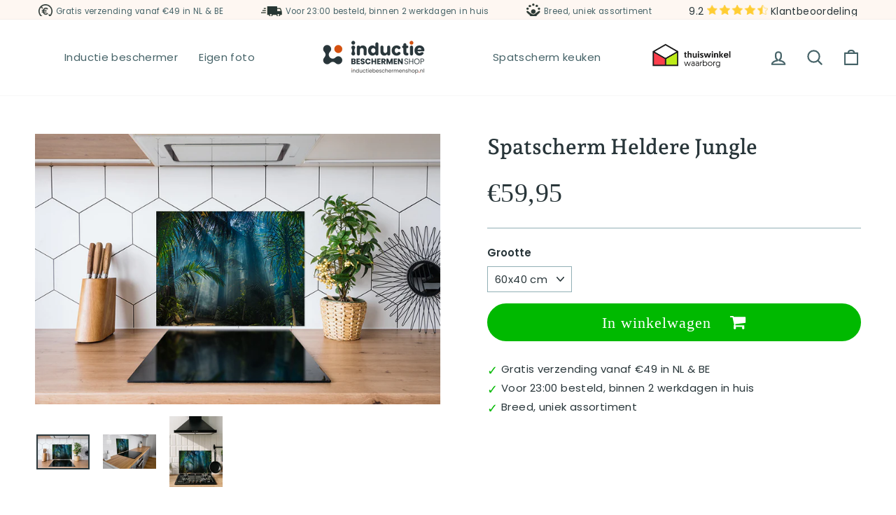

--- FILE ---
content_type: text/html; charset=utf-8
request_url: https://inductiebeschermenshop.nl/products/spatscherm-heldere-jungle
body_size: 44668
content:
<!doctype html>
<html class="no-js" lang="nl" dir="ltr">
<head>
	<!-- Added by AVADA SEO Suite -->
	


	<!-- /Added by AVADA SEO Suite -->
<meta name="google-site-verification" content="_5GJdKFgyi7l4XbEtyuNXHRLPXLdN-N52uNDizA29xw" />
<meta name="facebook-domain-verification" content="1onzjgm305q3fy0latheizg66v2331" />
  <!-- Global site tag (gtag.js) - Google Analytics -->
<script async src="https://www.googletagmanager.com/gtag/js?id=G-W832SCCNJV"></script>
<!-- Google Tag Manager -->
<script>(function(w,d,s,l,i){w[l]=w[l]||[];w[l].push({'gtm.start':
new Date().getTime(),event:'gtm.js'});var f=d.getElementsByTagName(s)[0],
j=d.createElement(s),dl=l!='dataLayer'?'&l='+l:'';j.async=true;j.src=
'https://www.googletagmanager.com/gtm.js?id='+i+dl;f.parentNode.insertBefore(j,f);
})(window,document,'script','dataLayer','GTM-NGW3BQT');</script>
<!-- End Google Tag Manager -->
<script>
  window.dataLayer = window.dataLayer || [];
  function gtag(){dataLayer.push(arguments);}
  gtag('js', new Date());

  gtag('config', 'G-W832SCCNJV');
</script>
  <meta charset="utf-8">
  <meta http-equiv="X-UA-Compatible" content="IE=edge,chrome=1">
  <meta name="viewport" content="width=device-width,initial-scale=1">
  <meta name="theme-color" content="#466368">
  <link rel="canonical" href="https://inductiebeschermenshop.nl/products/spatscherm-heldere-jungle">
  <link rel="preconnect" href="https://cdn.shopify.com">
  <link rel="preconnect" href="https://fonts.shopifycdn.com">
  <link rel="dns-prefetch" href="https://productreviews.shopifycdn.com">
  <link rel="dns-prefetch" href="https://ajax.googleapis.com">
  <link rel="dns-prefetch" href="https://maps.googleapis.com">
  <link rel="dns-prefetch" href="https://maps.gstatic.com"><link rel="shortcut icon" href="//inductiebeschermenshop.nl/cdn/shop/files/Logo_IB_-_Asset_2_32x32.png?v=1658396032" type="image/png" /><title>Spatscherm Heldere Jungle
&ndash; Inductiebeschermenshop.nl
</title>
<meta name="description" content="De eyecatcher van jouw keuken, wat wil je nog meer dan een product die niet alleen decoratief is, maar ook een functionele bijdrage heeft? Wij van inductiebeschermenshop.nl hebben de oplossing voor jou, het spatscherm! Je herkent vast wel dat ene spettertje saus of olie op je muur, dit is verleden tijd met het spatsche"><meta property="og:site_name" content="Inductiebeschermenshop.nl">
  <meta property="og:url" content="https://inductiebeschermenshop.nl/products/spatscherm-heldere-jungle">
  <meta property="og:title" content="Spatscherm Heldere Jungle">
  <meta property="og:type" content="product">
  <meta property="og:description" content="De eyecatcher van jouw keuken, wat wil je nog meer dan een product die niet alleen decoratief is, maar ook een functionele bijdrage heeft? Wij van inductiebeschermenshop.nl hebben de oplossing voor jou, het spatscherm! Je herkent vast wel dat ene spettertje saus of olie op je muur, dit is verleden tijd met het spatsche"><meta property="og:image" content="http://inductiebeschermenshop.nl/cdn/shop/files/HeldereJungle-Sfeerfoto2.jpg?v=1695115396">
    <meta property="og:image:secure_url" content="https://inductiebeschermenshop.nl/cdn/shop/files/HeldereJungle-Sfeerfoto2.jpg?v=1695115396">
    <meta property="og:image:width" content="1000">
    <meta property="og:image:height" content="667"><meta name="twitter:site" content="@">
  <meta name="twitter:card" content="summary_large_image">
  <meta name="twitter:title" content="Spatscherm Heldere Jungle">
  <meta name="twitter:description" content="De eyecatcher van jouw keuken, wat wil je nog meer dan een product die niet alleen decoratief is, maar ook een functionele bijdrage heeft? Wij van inductiebeschermenshop.nl hebben de oplossing voor jou, het spatscherm! Je herkent vast wel dat ene spettertje saus of olie op je muur, dit is verleden tijd met het spatsche">
<style data-shopify>@font-face {
  font-family: "Andada Pro";
  font-weight: 600;
  font-style: normal;
  font-display: swap;
  src: url("//inductiebeschermenshop.nl/cdn/fonts/andada_pro/andadapro_n6.9d2eb02e005e338e8521851933208672b925c734.woff2") format("woff2"),
       url("//inductiebeschermenshop.nl/cdn/fonts/andada_pro/andadapro_n6.241a3d50493eb67a763805ba171825ca6782aac2.woff") format("woff");
}

  @font-face {
  font-family: Poppins;
  font-weight: 400;
  font-style: normal;
  font-display: swap;
  src: url("//inductiebeschermenshop.nl/cdn/fonts/poppins/poppins_n4.0ba78fa5af9b0e1a374041b3ceaadf0a43b41362.woff2") format("woff2"),
       url("//inductiebeschermenshop.nl/cdn/fonts/poppins/poppins_n4.214741a72ff2596839fc9760ee7a770386cf16ca.woff") format("woff");
}


  @font-face {
  font-family: Poppins;
  font-weight: 600;
  font-style: normal;
  font-display: swap;
  src: url("//inductiebeschermenshop.nl/cdn/fonts/poppins/poppins_n6.aa29d4918bc243723d56b59572e18228ed0786f6.woff2") format("woff2"),
       url("//inductiebeschermenshop.nl/cdn/fonts/poppins/poppins_n6.5f815d845fe073750885d5b7e619ee00e8111208.woff") format("woff");
}

  @font-face {
  font-family: Poppins;
  font-weight: 400;
  font-style: italic;
  font-display: swap;
  src: url("//inductiebeschermenshop.nl/cdn/fonts/poppins/poppins_i4.846ad1e22474f856bd6b81ba4585a60799a9f5d2.woff2") format("woff2"),
       url("//inductiebeschermenshop.nl/cdn/fonts/poppins/poppins_i4.56b43284e8b52fc64c1fd271f289a39e8477e9ec.woff") format("woff");
}

  @font-face {
  font-family: Poppins;
  font-weight: 600;
  font-style: italic;
  font-display: swap;
  src: url("//inductiebeschermenshop.nl/cdn/fonts/poppins/poppins_i6.bb8044d6203f492888d626dafda3c2999253e8e9.woff2") format("woff2"),
       url("//inductiebeschermenshop.nl/cdn/fonts/poppins/poppins_i6.e233dec1a61b1e7dead9f920159eda42280a02c3.woff") format("woff");
}

</style><link href="//inductiebeschermenshop.nl/cdn/shop/t/3/assets/theme.css?v=75891569239535290881696249259" rel="stylesheet" type="text/css" media="all" />
<style data-shopify>:root {
    --typeHeaderPrimary: "Andada Pro";
    --typeHeaderFallback: serif;
    --typeHeaderSize: 36px;
    --typeHeaderWeight: 600;
    --typeHeaderLineHeight: 1.2;
    --typeHeaderSpacing: 0.0em;

    --typeBasePrimary:Poppins;
    --typeBaseFallback:sans-serif;
    --typeBaseSize: 15px;
    --typeBaseWeight: 400;
    --typeBaseSpacing: 0.025em;
    --typeBaseLineHeight: 1.3;

    --typeCollectionTitle: 18px;

    --iconWeight: 5px;
    --iconLinecaps: round;

    
      --buttonRadius: 50px;
    

    --colorGridOverlayOpacity: 0.1;
  }

  .placeholder-content {
    background-image: linear-gradient(100deg, #ffffff 40%, #f7f7f7 63%, #ffffff 79%);
  }</style><script>
    document.documentElement.className = document.documentElement.className.replace('no-js', 'js');

    window.theme = window.theme || {};
    theme.routes = {
      home: "/",
      cart: "/cart.js",
      cartPage: "/cart",
      cartAdd: "/cart/add.js",
      cartChange: "/cart/change.js",
      search: "/search"
    };
    theme.strings = {
      soldOut: "Uitverkocht",
      unavailable: "Niet beschikbaar",
      inStockLabel: "Op voorraad, klaar om te verzenden",
      stockLabel: "Weinig voorraad - [count] artikelen over",
      willNotShipUntil: "Klaar voor verzending [date]",
      willBeInStockAfter: "Weer op voorraad [date]",
      waitingForStock: "Inventaris onderweg",
      savePrice: "Bespaar [saved_amount]",
      cartEmpty: "Uw winkelwagen is momenteel leeg.",
      cartTermsConfirmation: "U moet akkoord gaan met de verkoopvoorwaarden om af te rekenen",
      searchCollections: "Collecties:",
      searchPages: "Pagina\u0026#39;s:",
      searchArticles: "Lidwoord:"
    };
    theme.settings = {
      dynamicVariantsEnable: true,
      cartType: "drawer",
      isCustomerTemplate: false,
      moneyFormat: "€{{amount_with_comma_separator}}",
      saveType: "percent",
      productImageSize: "square",
      productImageCover: false,
      predictiveSearch: true,
      predictiveSearchType: "product,article,page,collection",
      quickView: false,
      themeName: 'ukkief',
      themeVersion: "1.0"
    };
  </script>

  <script>window.performance && window.performance.mark && window.performance.mark('shopify.content_for_header.start');</script><meta name="facebook-domain-verification" content="87g1dsjfq73dg348scx5cwrwubu8m9">
<meta id="shopify-digital-wallet" name="shopify-digital-wallet" content="/58884325428/digital_wallets/dialog">
<meta name="shopify-checkout-api-token" content="e70c86791ad4f2838d9ae72461bff879">
<link rel="alternate" type="application/json+oembed" href="https://inductiebeschermenshop.nl/products/spatscherm-heldere-jungle.oembed">
<script async="async" src="/checkouts/internal/preloads.js?locale=nl-NL"></script>
<link rel="preconnect" href="https://shop.app" crossorigin="anonymous">
<script async="async" src="https://shop.app/checkouts/internal/preloads.js?locale=nl-NL&shop_id=58884325428" crossorigin="anonymous"></script>
<script id="apple-pay-shop-capabilities" type="application/json">{"shopId":58884325428,"countryCode":"NL","currencyCode":"EUR","merchantCapabilities":["supports3DS"],"merchantId":"gid:\/\/shopify\/Shop\/58884325428","merchantName":"Inductiebeschermenshop.nl","requiredBillingContactFields":["postalAddress","email"],"requiredShippingContactFields":["postalAddress","email"],"shippingType":"shipping","supportedNetworks":["visa","maestro","masterCard","amex"],"total":{"type":"pending","label":"Inductiebeschermenshop.nl","amount":"1.00"},"shopifyPaymentsEnabled":true,"supportsSubscriptions":true}</script>
<script id="shopify-features" type="application/json">{"accessToken":"e70c86791ad4f2838d9ae72461bff879","betas":["rich-media-storefront-analytics"],"domain":"inductiebeschermenshop.nl","predictiveSearch":true,"shopId":58884325428,"locale":"nl"}</script>
<script>var Shopify = Shopify || {};
Shopify.shop = "inductiebeschermen-nl.myshopify.com";
Shopify.locale = "nl";
Shopify.currency = {"active":"EUR","rate":"1.0"};
Shopify.country = "NL";
Shopify.theme = {"name":"24\/05\/2022","id":125610688564,"schema_name":"ukkief","schema_version":"1.0","theme_store_id":null,"role":"main"};
Shopify.theme.handle = "null";
Shopify.theme.style = {"id":null,"handle":null};
Shopify.cdnHost = "inductiebeschermenshop.nl/cdn";
Shopify.routes = Shopify.routes || {};
Shopify.routes.root = "/";</script>
<script type="module">!function(o){(o.Shopify=o.Shopify||{}).modules=!0}(window);</script>
<script>!function(o){function n(){var o=[];function n(){o.push(Array.prototype.slice.apply(arguments))}return n.q=o,n}var t=o.Shopify=o.Shopify||{};t.loadFeatures=n(),t.autoloadFeatures=n()}(window);</script>
<script>
  window.ShopifyPay = window.ShopifyPay || {};
  window.ShopifyPay.apiHost = "shop.app\/pay";
  window.ShopifyPay.redirectState = null;
</script>
<script id="shop-js-analytics" type="application/json">{"pageType":"product"}</script>
<script defer="defer" async type="module" src="//inductiebeschermenshop.nl/cdn/shopifycloud/shop-js/modules/v2/client.init-shop-cart-sync_UynczhNm.nl.esm.js"></script>
<script defer="defer" async type="module" src="//inductiebeschermenshop.nl/cdn/shopifycloud/shop-js/modules/v2/chunk.common_DcaMryZs.esm.js"></script>
<script defer="defer" async type="module" src="//inductiebeschermenshop.nl/cdn/shopifycloud/shop-js/modules/v2/chunk.modal_BN20bkrG.esm.js"></script>
<script type="module">
  await import("//inductiebeschermenshop.nl/cdn/shopifycloud/shop-js/modules/v2/client.init-shop-cart-sync_UynczhNm.nl.esm.js");
await import("//inductiebeschermenshop.nl/cdn/shopifycloud/shop-js/modules/v2/chunk.common_DcaMryZs.esm.js");
await import("//inductiebeschermenshop.nl/cdn/shopifycloud/shop-js/modules/v2/chunk.modal_BN20bkrG.esm.js");

  window.Shopify.SignInWithShop?.initShopCartSync?.({"fedCMEnabled":true,"windoidEnabled":true});

</script>
<script>
  window.Shopify = window.Shopify || {};
  if (!window.Shopify.featureAssets) window.Shopify.featureAssets = {};
  window.Shopify.featureAssets['shop-js'] = {"init-fed-cm":["modules/v2/client.init-fed-cm_B7MHgLso.nl.esm.js","modules/v2/chunk.common_DcaMryZs.esm.js","modules/v2/chunk.modal_BN20bkrG.esm.js"],"shop-cart-sync":["modules/v2/client.shop-cart-sync_DLGgE1pD.nl.esm.js","modules/v2/chunk.common_DcaMryZs.esm.js","modules/v2/chunk.modal_BN20bkrG.esm.js"],"init-shop-email-lookup-coordinator":["modules/v2/client.init-shop-email-lookup-coordinator_Cdzw34WI.nl.esm.js","modules/v2/chunk.common_DcaMryZs.esm.js","modules/v2/chunk.modal_BN20bkrG.esm.js"],"shop-cash-offers":["modules/v2/client.shop-cash-offers_BCrb2rSp.nl.esm.js","modules/v2/chunk.common_DcaMryZs.esm.js","modules/v2/chunk.modal_BN20bkrG.esm.js"],"shop-login-button":["modules/v2/client.shop-login-button_BPIC_Y0L.nl.esm.js","modules/v2/chunk.common_DcaMryZs.esm.js","modules/v2/chunk.modal_BN20bkrG.esm.js"],"shop-toast-manager":["modules/v2/client.shop-toast-manager_CCdNiJf9.nl.esm.js","modules/v2/chunk.common_DcaMryZs.esm.js","modules/v2/chunk.modal_BN20bkrG.esm.js"],"pay-button":["modules/v2/client.pay-button_cdFtBGgT.nl.esm.js","modules/v2/chunk.common_DcaMryZs.esm.js","modules/v2/chunk.modal_BN20bkrG.esm.js"],"init-shop-cart-sync":["modules/v2/client.init-shop-cart-sync_UynczhNm.nl.esm.js","modules/v2/chunk.common_DcaMryZs.esm.js","modules/v2/chunk.modal_BN20bkrG.esm.js"],"init-customer-accounts":["modules/v2/client.init-customer-accounts_UJMhGRdr.nl.esm.js","modules/v2/client.shop-login-button_BPIC_Y0L.nl.esm.js","modules/v2/chunk.common_DcaMryZs.esm.js","modules/v2/chunk.modal_BN20bkrG.esm.js"],"init-customer-accounts-sign-up":["modules/v2/client.init-customer-accounts-sign-up_Dy_W5xqF.nl.esm.js","modules/v2/client.shop-login-button_BPIC_Y0L.nl.esm.js","modules/v2/chunk.common_DcaMryZs.esm.js","modules/v2/chunk.modal_BN20bkrG.esm.js"],"init-windoid":["modules/v2/client.init-windoid_BQuJSUEJ.nl.esm.js","modules/v2/chunk.common_DcaMryZs.esm.js","modules/v2/chunk.modal_BN20bkrG.esm.js"],"shop-button":["modules/v2/client.shop-button_CzHymRSq.nl.esm.js","modules/v2/chunk.common_DcaMryZs.esm.js","modules/v2/chunk.modal_BN20bkrG.esm.js"],"avatar":["modules/v2/client.avatar_BTnouDA3.nl.esm.js"],"shop-login":["modules/v2/client.shop-login_BhsFQ0K1.nl.esm.js","modules/v2/chunk.common_DcaMryZs.esm.js","modules/v2/chunk.modal_BN20bkrG.esm.js"],"checkout-modal":["modules/v2/client.checkout-modal_C4-Riuy0.nl.esm.js","modules/v2/chunk.common_DcaMryZs.esm.js","modules/v2/chunk.modal_BN20bkrG.esm.js"],"shop-follow-button":["modules/v2/client.shop-follow-button_ayUhRovB.nl.esm.js","modules/v2/chunk.common_DcaMryZs.esm.js","modules/v2/chunk.modal_BN20bkrG.esm.js"],"init-shop-for-new-customer-accounts":["modules/v2/client.init-shop-for-new-customer-accounts_DEbh1KMf.nl.esm.js","modules/v2/client.shop-login-button_BPIC_Y0L.nl.esm.js","modules/v2/chunk.common_DcaMryZs.esm.js","modules/v2/chunk.modal_BN20bkrG.esm.js"],"lead-capture":["modules/v2/client.lead-capture_bNuYTbSU.nl.esm.js","modules/v2/chunk.common_DcaMryZs.esm.js","modules/v2/chunk.modal_BN20bkrG.esm.js"],"payment-terms":["modules/v2/client.payment-terms_BUFTTF2m.nl.esm.js","modules/v2/chunk.common_DcaMryZs.esm.js","modules/v2/chunk.modal_BN20bkrG.esm.js"]};
</script>
<script>(function() {
  var isLoaded = false;
  function asyncLoad() {
    if (isLoaded) return;
    isLoaded = true;
    var urls = ["https:\/\/cdn.hextom.com\/js\/quickannouncementbar.js?shop=inductiebeschermen-nl.myshopify.com"];
    for (var i = 0; i < urls.length; i++) {
      var s = document.createElement('script');
      s.type = 'text/javascript';
      s.async = true;
      s.src = urls[i];
      var x = document.getElementsByTagName('script')[0];
      x.parentNode.insertBefore(s, x);
    }
  };
  if(window.attachEvent) {
    window.attachEvent('onload', asyncLoad);
  } else {
    window.addEventListener('load', asyncLoad, false);
  }
})();</script>
<script id="__st">var __st={"a":58884325428,"offset":3600,"reqid":"e688a967-e7da-4827-8aa4-2006ae6ad79f-1769714423","pageurl":"inductiebeschermenshop.nl\/products\/spatscherm-heldere-jungle","u":"77d1a7a8726f","p":"product","rtyp":"product","rid":8791466213720};</script>
<script>window.ShopifyPaypalV4VisibilityTracking = true;</script>
<script id="form-persister">!function(){'use strict';const t='contact',e='new_comment',n=[[t,t],['blogs',e],['comments',e],[t,'customer']],o='password',r='form_key',c=['recaptcha-v3-token','g-recaptcha-response','h-captcha-response',o],s=()=>{try{return window.sessionStorage}catch{return}},i='__shopify_v',u=t=>t.elements[r],a=function(){const t=[...n].map((([t,e])=>`form[action*='/${t}']:not([data-nocaptcha='true']) input[name='form_type'][value='${e}']`)).join(',');var e;return e=t,()=>e?[...document.querySelectorAll(e)].map((t=>t.form)):[]}();function m(t){const e=u(t);a().includes(t)&&(!e||!e.value)&&function(t){try{if(!s())return;!function(t){const e=s();if(!e)return;const n=u(t);if(!n)return;const o=n.value;o&&e.removeItem(o)}(t);const e=Array.from(Array(32),(()=>Math.random().toString(36)[2])).join('');!function(t,e){u(t)||t.append(Object.assign(document.createElement('input'),{type:'hidden',name:r})),t.elements[r].value=e}(t,e),function(t,e){const n=s();if(!n)return;const r=[...t.querySelectorAll(`input[type='${o}']`)].map((({name:t})=>t)),u=[...c,...r],a={};for(const[o,c]of new FormData(t).entries())u.includes(o)||(a[o]=c);n.setItem(e,JSON.stringify({[i]:1,action:t.action,data:a}))}(t,e)}catch(e){console.error('failed to persist form',e)}}(t)}const f=t=>{if('true'===t.dataset.persistBound)return;const e=function(t,e){const n=function(t){return'function'==typeof t.submit?t.submit:HTMLFormElement.prototype.submit}(t).bind(t);return function(){let t;return()=>{t||(t=!0,(()=>{try{e(),n()}catch(t){(t=>{console.error('form submit failed',t)})(t)}})(),setTimeout((()=>t=!1),250))}}()}(t,(()=>{m(t)}));!function(t,e){if('function'==typeof t.submit&&'function'==typeof e)try{t.submit=e}catch{}}(t,e),t.addEventListener('submit',(t=>{t.preventDefault(),e()})),t.dataset.persistBound='true'};!function(){function t(t){const e=(t=>{const e=t.target;return e instanceof HTMLFormElement?e:e&&e.form})(t);e&&m(e)}document.addEventListener('submit',t),document.addEventListener('DOMContentLoaded',(()=>{const e=a();for(const t of e)f(t);var n;n=document.body,new window.MutationObserver((t=>{for(const e of t)if('childList'===e.type&&e.addedNodes.length)for(const t of e.addedNodes)1===t.nodeType&&'FORM'===t.tagName&&a().includes(t)&&f(t)})).observe(n,{childList:!0,subtree:!0,attributes:!1}),document.removeEventListener('submit',t)}))}()}();</script>
<script integrity="sha256-4kQ18oKyAcykRKYeNunJcIwy7WH5gtpwJnB7kiuLZ1E=" data-source-attribution="shopify.loadfeatures" defer="defer" src="//inductiebeschermenshop.nl/cdn/shopifycloud/storefront/assets/storefront/load_feature-a0a9edcb.js" crossorigin="anonymous"></script>
<script crossorigin="anonymous" defer="defer" src="//inductiebeschermenshop.nl/cdn/shopifycloud/storefront/assets/shopify_pay/storefront-65b4c6d7.js?v=20250812"></script>
<script data-source-attribution="shopify.dynamic_checkout.dynamic.init">var Shopify=Shopify||{};Shopify.PaymentButton=Shopify.PaymentButton||{isStorefrontPortableWallets:!0,init:function(){window.Shopify.PaymentButton.init=function(){};var t=document.createElement("script");t.src="https://inductiebeschermenshop.nl/cdn/shopifycloud/portable-wallets/latest/portable-wallets.nl.js",t.type="module",document.head.appendChild(t)}};
</script>
<script data-source-attribution="shopify.dynamic_checkout.buyer_consent">
  function portableWalletsHideBuyerConsent(e){var t=document.getElementById("shopify-buyer-consent"),n=document.getElementById("shopify-subscription-policy-button");t&&n&&(t.classList.add("hidden"),t.setAttribute("aria-hidden","true"),n.removeEventListener("click",e))}function portableWalletsShowBuyerConsent(e){var t=document.getElementById("shopify-buyer-consent"),n=document.getElementById("shopify-subscription-policy-button");t&&n&&(t.classList.remove("hidden"),t.removeAttribute("aria-hidden"),n.addEventListener("click",e))}window.Shopify?.PaymentButton&&(window.Shopify.PaymentButton.hideBuyerConsent=portableWalletsHideBuyerConsent,window.Shopify.PaymentButton.showBuyerConsent=portableWalletsShowBuyerConsent);
</script>
<script data-source-attribution="shopify.dynamic_checkout.cart.bootstrap">document.addEventListener("DOMContentLoaded",(function(){function t(){return document.querySelector("shopify-accelerated-checkout-cart, shopify-accelerated-checkout")}if(t())Shopify.PaymentButton.init();else{new MutationObserver((function(e,n){t()&&(Shopify.PaymentButton.init(),n.disconnect())})).observe(document.body,{childList:!0,subtree:!0})}}));
</script>
<link id="shopify-accelerated-checkout-styles" rel="stylesheet" media="screen" href="https://inductiebeschermenshop.nl/cdn/shopifycloud/portable-wallets/latest/accelerated-checkout-backwards-compat.css" crossorigin="anonymous">
<style id="shopify-accelerated-checkout-cart">
        #shopify-buyer-consent {
  margin-top: 1em;
  display: inline-block;
  width: 100%;
}

#shopify-buyer-consent.hidden {
  display: none;
}

#shopify-subscription-policy-button {
  background: none;
  border: none;
  padding: 0;
  text-decoration: underline;
  font-size: inherit;
  cursor: pointer;
}

#shopify-subscription-policy-button::before {
  box-shadow: none;
}

      </style>

<script>window.performance && window.performance.mark && window.performance.mark('shopify.content_for_header.end');</script>

  <script src="//inductiebeschermenshop.nl/cdn/shop/t/3/assets/vendor-scripts-v11.js" defer="defer"></script><script src="//inductiebeschermenshop.nl/cdn/shop/t/3/assets/theme.js?v=97312910931374089871653398027" defer="defer"></script><link rel="stylesheet" href="https://cdnjs.cloudflare.com/ajax/libs/font-awesome/4.7.0/css/font-awesome.min.css">
<link rel="stylesheet" href="https://cdn.jsdelivr.net/npm/@splidejs/splide@latest/dist/css/splide.min.css">
<script src="https://cdn.jsdelivr.net/npm/@splidejs/splide@latest/dist/js/splide.min.js"></script>  
<script src="//inductiebeschermenshop.nl/cdn/shop/t/3/assets/flagBs.js?v=119002448183918949901653398018" async="async"></script>
<script>
    let es_lan_s = 'es_default_nl';
  	let es_lan_j = {};
    let es_lan = es_lan_j[es_lan_s];

    let es_sd = null;
    let es_pd = null;
</script> 
  







<!-- BEGIN app block: shopify://apps/zepto-product-personalizer/blocks/product_personalizer_main/7411210d-7b32-4c09-9455-e129e3be4729 --><!-- BEGIN app snippet: product-personalizer -->



  
 
 

<!-- END app snippet -->
<!-- BEGIN app snippet: zepto_common --><script>
var pplr_cart = {"note":null,"attributes":{},"original_total_price":0,"total_price":0,"total_discount":0,"total_weight":0.0,"item_count":0,"items":[],"requires_shipping":false,"currency":"EUR","items_subtotal_price":0,"cart_level_discount_applications":[],"checkout_charge_amount":0};
var pplr_shop_currency = "EUR";
var pplr_enabled_currencies_size = 1;
var pplr_money_formate = "€{{amount_with_comma_separator}}";
var pplr_manual_theme_selector=["CartCount span:first","tr:has([name*=updates]) , .cart__table-row , .cart-drawer__item , .cart-item , .ajaxcart__row , .ajaxcart__product , [data-products]  .cart__item , .CartItem , .cart__row.cart-item:not(.ajaxcart_row) , .cart__row.responsive-table__row , .mini-products-list .item , .cart-product-item , .cart-product , .product-id.item-row , .cart-summary-item-container , .cart-item.cf , .js_cart_item , .cart__card","tr img:first,.cart-drawer__options , .cart-item__image ,  .AspectRatio img",".line-item__title, .meta span,.cart-drawer__options:last-of-type , .cart-drawer__item-properties , .cart__properties , .CartItem__PropertyList , .cart__item-meta .cart__product-properties , .properties , .item-details h6 small",".cart__item--price .cart__price , .CartItem__Price , .cart-collateral .price , .cart-summary-item__price-current , .cart_price .transcy-money , .bcpo-cart-item-original-price  ,  .final-price , .price-box span , .saso-cart-item-price  , .cart-drawer__item-price-container .cart-item__price , .cart-drawer__price .cart-item__original-price",".grid__item.one-half.text-right , .ajaxcart__price , .ajaxcart_product-price , .saso-cart-item-line-price , .cart__price .money , .bcpo-cart-item-original-line-price , .cart__item-total ,  .cart-item-total .money , .cart--total .price",".pplr_item_remove",".ajaxcart__qty , .PageContent , #CartContainer , .cart-summary-item__quantity , .nt_fk_canvas , .cart__cell--quantity , #mainContent , .cart-drawer__content , .cart__table tbody",".header__cart-price-bubble span[data-cart-price-bubble] , .cart-drawer__subtotal-value , .cart-drawer__subtotal-number , .ajaxcart__subtotal .grid .grid__item.one-third.text-right , .ajaxcart__subtotal , .cart__footer__value[data-cart-final] , .text-right.price.price--amount .price ,  .cart__item-sub div[data-subtotal] , .cart-cost .money , .cart__subtotal .money , .amount .theme-money , .cart_tot_price .transcy-money , .cart__total__money , .cart-subtotal__price , .cart__subtotal , .cart__subtotal-price .wcp-original-cart-total , #CartCost","form[action*=cart] [name=checkout]","Klik hier om de afbeelding te zien"];
</script>
<script defer src="//cdn-zeptoapps.com/product-personalizer/pplr_common.js?v=29" ></script><!-- END app snippet -->

<!-- END app block --><script src="https://cdn.shopify.com/extensions/019b92df-1966-750c-943d-a8ced4b05ac2/option-cli3-369/assets/gpomain.js" type="text/javascript" defer="defer"></script>
<script src="https://cdn.shopify.com/extensions/019b35a3-cff8-7eb0-85f4-edb1f960047c/avada-app-49/assets/avada-cookie.js" type="text/javascript" defer="defer"></script>
<script src="https://cdn.shopify.com/extensions/019c0986-ab97-7168-8de8-02f252b2a244/lb-upsell-232/assets/lb-selleasy.js" type="text/javascript" defer="defer"></script>
<link href="https://monorail-edge.shopifysvc.com" rel="dns-prefetch">
<script>(function(){if ("sendBeacon" in navigator && "performance" in window) {try {var session_token_from_headers = performance.getEntriesByType('navigation')[0].serverTiming.find(x => x.name == '_s').description;} catch {var session_token_from_headers = undefined;}var session_cookie_matches = document.cookie.match(/_shopify_s=([^;]*)/);var session_token_from_cookie = session_cookie_matches && session_cookie_matches.length === 2 ? session_cookie_matches[1] : "";var session_token = session_token_from_headers || session_token_from_cookie || "";function handle_abandonment_event(e) {var entries = performance.getEntries().filter(function(entry) {return /monorail-edge.shopifysvc.com/.test(entry.name);});if (!window.abandonment_tracked && entries.length === 0) {window.abandonment_tracked = true;var currentMs = Date.now();var navigation_start = performance.timing.navigationStart;var payload = {shop_id: 58884325428,url: window.location.href,navigation_start,duration: currentMs - navigation_start,session_token,page_type: "product"};window.navigator.sendBeacon("https://monorail-edge.shopifysvc.com/v1/produce", JSON.stringify({schema_id: "online_store_buyer_site_abandonment/1.1",payload: payload,metadata: {event_created_at_ms: currentMs,event_sent_at_ms: currentMs}}));}}window.addEventListener('pagehide', handle_abandonment_event);}}());</script>
<script id="web-pixels-manager-setup">(function e(e,d,r,n,o){if(void 0===o&&(o={}),!Boolean(null===(a=null===(i=window.Shopify)||void 0===i?void 0:i.analytics)||void 0===a?void 0:a.replayQueue)){var i,a;window.Shopify=window.Shopify||{};var t=window.Shopify;t.analytics=t.analytics||{};var s=t.analytics;s.replayQueue=[],s.publish=function(e,d,r){return s.replayQueue.push([e,d,r]),!0};try{self.performance.mark("wpm:start")}catch(e){}var l=function(){var e={modern:/Edge?\/(1{2}[4-9]|1[2-9]\d|[2-9]\d{2}|\d{4,})\.\d+(\.\d+|)|Firefox\/(1{2}[4-9]|1[2-9]\d|[2-9]\d{2}|\d{4,})\.\d+(\.\d+|)|Chrom(ium|e)\/(9{2}|\d{3,})\.\d+(\.\d+|)|(Maci|X1{2}).+ Version\/(15\.\d+|(1[6-9]|[2-9]\d|\d{3,})\.\d+)([,.]\d+|)( \(\w+\)|)( Mobile\/\w+|) Safari\/|Chrome.+OPR\/(9{2}|\d{3,})\.\d+\.\d+|(CPU[ +]OS|iPhone[ +]OS|CPU[ +]iPhone|CPU IPhone OS|CPU iPad OS)[ +]+(15[._]\d+|(1[6-9]|[2-9]\d|\d{3,})[._]\d+)([._]\d+|)|Android:?[ /-](13[3-9]|1[4-9]\d|[2-9]\d{2}|\d{4,})(\.\d+|)(\.\d+|)|Android.+Firefox\/(13[5-9]|1[4-9]\d|[2-9]\d{2}|\d{4,})\.\d+(\.\d+|)|Android.+Chrom(ium|e)\/(13[3-9]|1[4-9]\d|[2-9]\d{2}|\d{4,})\.\d+(\.\d+|)|SamsungBrowser\/([2-9]\d|\d{3,})\.\d+/,legacy:/Edge?\/(1[6-9]|[2-9]\d|\d{3,})\.\d+(\.\d+|)|Firefox\/(5[4-9]|[6-9]\d|\d{3,})\.\d+(\.\d+|)|Chrom(ium|e)\/(5[1-9]|[6-9]\d|\d{3,})\.\d+(\.\d+|)([\d.]+$|.*Safari\/(?![\d.]+ Edge\/[\d.]+$))|(Maci|X1{2}).+ Version\/(10\.\d+|(1[1-9]|[2-9]\d|\d{3,})\.\d+)([,.]\d+|)( \(\w+\)|)( Mobile\/\w+|) Safari\/|Chrome.+OPR\/(3[89]|[4-9]\d|\d{3,})\.\d+\.\d+|(CPU[ +]OS|iPhone[ +]OS|CPU[ +]iPhone|CPU IPhone OS|CPU iPad OS)[ +]+(10[._]\d+|(1[1-9]|[2-9]\d|\d{3,})[._]\d+)([._]\d+|)|Android:?[ /-](13[3-9]|1[4-9]\d|[2-9]\d{2}|\d{4,})(\.\d+|)(\.\d+|)|Mobile Safari.+OPR\/([89]\d|\d{3,})\.\d+\.\d+|Android.+Firefox\/(13[5-9]|1[4-9]\d|[2-9]\d{2}|\d{4,})\.\d+(\.\d+|)|Android.+Chrom(ium|e)\/(13[3-9]|1[4-9]\d|[2-9]\d{2}|\d{4,})\.\d+(\.\d+|)|Android.+(UC? ?Browser|UCWEB|U3)[ /]?(15\.([5-9]|\d{2,})|(1[6-9]|[2-9]\d|\d{3,})\.\d+)\.\d+|SamsungBrowser\/(5\.\d+|([6-9]|\d{2,})\.\d+)|Android.+MQ{2}Browser\/(14(\.(9|\d{2,})|)|(1[5-9]|[2-9]\d|\d{3,})(\.\d+|))(\.\d+|)|K[Aa][Ii]OS\/(3\.\d+|([4-9]|\d{2,})\.\d+)(\.\d+|)/},d=e.modern,r=e.legacy,n=navigator.userAgent;return n.match(d)?"modern":n.match(r)?"legacy":"unknown"}(),u="modern"===l?"modern":"legacy",c=(null!=n?n:{modern:"",legacy:""})[u],f=function(e){return[e.baseUrl,"/wpm","/b",e.hashVersion,"modern"===e.buildTarget?"m":"l",".js"].join("")}({baseUrl:d,hashVersion:r,buildTarget:u}),m=function(e){var d=e.version,r=e.bundleTarget,n=e.surface,o=e.pageUrl,i=e.monorailEndpoint;return{emit:function(e){var a=e.status,t=e.errorMsg,s=(new Date).getTime(),l=JSON.stringify({metadata:{event_sent_at_ms:s},events:[{schema_id:"web_pixels_manager_load/3.1",payload:{version:d,bundle_target:r,page_url:o,status:a,surface:n,error_msg:t},metadata:{event_created_at_ms:s}}]});if(!i)return console&&console.warn&&console.warn("[Web Pixels Manager] No Monorail endpoint provided, skipping logging."),!1;try{return self.navigator.sendBeacon.bind(self.navigator)(i,l)}catch(e){}var u=new XMLHttpRequest;try{return u.open("POST",i,!0),u.setRequestHeader("Content-Type","text/plain"),u.send(l),!0}catch(e){return console&&console.warn&&console.warn("[Web Pixels Manager] Got an unhandled error while logging to Monorail."),!1}}}}({version:r,bundleTarget:l,surface:e.surface,pageUrl:self.location.href,monorailEndpoint:e.monorailEndpoint});try{o.browserTarget=l,function(e){var d=e.src,r=e.async,n=void 0===r||r,o=e.onload,i=e.onerror,a=e.sri,t=e.scriptDataAttributes,s=void 0===t?{}:t,l=document.createElement("script"),u=document.querySelector("head"),c=document.querySelector("body");if(l.async=n,l.src=d,a&&(l.integrity=a,l.crossOrigin="anonymous"),s)for(var f in s)if(Object.prototype.hasOwnProperty.call(s,f))try{l.dataset[f]=s[f]}catch(e){}if(o&&l.addEventListener("load",o),i&&l.addEventListener("error",i),u)u.appendChild(l);else{if(!c)throw new Error("Did not find a head or body element to append the script");c.appendChild(l)}}({src:f,async:!0,onload:function(){if(!function(){var e,d;return Boolean(null===(d=null===(e=window.Shopify)||void 0===e?void 0:e.analytics)||void 0===d?void 0:d.initialized)}()){var d=window.webPixelsManager.init(e)||void 0;if(d){var r=window.Shopify.analytics;r.replayQueue.forEach((function(e){var r=e[0],n=e[1],o=e[2];d.publishCustomEvent(r,n,o)})),r.replayQueue=[],r.publish=d.publishCustomEvent,r.visitor=d.visitor,r.initialized=!0}}},onerror:function(){return m.emit({status:"failed",errorMsg:"".concat(f," has failed to load")})},sri:function(e){var d=/^sha384-[A-Za-z0-9+/=]+$/;return"string"==typeof e&&d.test(e)}(c)?c:"",scriptDataAttributes:o}),m.emit({status:"loading"})}catch(e){m.emit({status:"failed",errorMsg:(null==e?void 0:e.message)||"Unknown error"})}}})({shopId: 58884325428,storefrontBaseUrl: "https://inductiebeschermenshop.nl",extensionsBaseUrl: "https://extensions.shopifycdn.com/cdn/shopifycloud/web-pixels-manager",monorailEndpoint: "https://monorail-edge.shopifysvc.com/unstable/produce_batch",surface: "storefront-renderer",enabledBetaFlags: ["2dca8a86"],webPixelsConfigList: [{"id":"960594264","configuration":"{\"config\":\"{\\\"pixel_id\\\":\\\"G-TGX37YJE1J\\\",\\\"gtag_events\\\":[{\\\"type\\\":\\\"purchase\\\",\\\"action_label\\\":\\\"G-TGX37YJE1J\\\"},{\\\"type\\\":\\\"page_view\\\",\\\"action_label\\\":\\\"G-TGX37YJE1J\\\"},{\\\"type\\\":\\\"view_item\\\",\\\"action_label\\\":\\\"G-TGX37YJE1J\\\"},{\\\"type\\\":\\\"search\\\",\\\"action_label\\\":\\\"G-TGX37YJE1J\\\"},{\\\"type\\\":\\\"add_to_cart\\\",\\\"action_label\\\":\\\"G-TGX37YJE1J\\\"},{\\\"type\\\":\\\"begin_checkout\\\",\\\"action_label\\\":\\\"G-TGX37YJE1J\\\"},{\\\"type\\\":\\\"add_payment_info\\\",\\\"action_label\\\":\\\"G-TGX37YJE1J\\\"}],\\\"enable_monitoring_mode\\\":false}\"}","eventPayloadVersion":"v1","runtimeContext":"OPEN","scriptVersion":"b2a88bafab3e21179ed38636efcd8a93","type":"APP","apiClientId":1780363,"privacyPurposes":[],"dataSharingAdjustments":{"protectedCustomerApprovalScopes":["read_customer_address","read_customer_email","read_customer_name","read_customer_personal_data","read_customer_phone"]}},{"id":"281444696","configuration":"{\"pixel_id\":\"502614654641799\",\"pixel_type\":\"facebook_pixel\",\"metaapp_system_user_token\":\"-\"}","eventPayloadVersion":"v1","runtimeContext":"OPEN","scriptVersion":"ca16bc87fe92b6042fbaa3acc2fbdaa6","type":"APP","apiClientId":2329312,"privacyPurposes":["ANALYTICS","MARKETING","SALE_OF_DATA"],"dataSharingAdjustments":{"protectedCustomerApprovalScopes":["read_customer_address","read_customer_email","read_customer_name","read_customer_personal_data","read_customer_phone"]}},{"id":"218595672","configuration":"{\"accountID\":\"selleasy-metrics-track\"}","eventPayloadVersion":"v1","runtimeContext":"STRICT","scriptVersion":"5aac1f99a8ca74af74cea751ede503d2","type":"APP","apiClientId":5519923,"privacyPurposes":[],"dataSharingAdjustments":{"protectedCustomerApprovalScopes":["read_customer_email","read_customer_name","read_customer_personal_data"]}},{"id":"shopify-app-pixel","configuration":"{}","eventPayloadVersion":"v1","runtimeContext":"STRICT","scriptVersion":"0450","apiClientId":"shopify-pixel","type":"APP","privacyPurposes":["ANALYTICS","MARKETING"]},{"id":"shopify-custom-pixel","eventPayloadVersion":"v1","runtimeContext":"LAX","scriptVersion":"0450","apiClientId":"shopify-pixel","type":"CUSTOM","privacyPurposes":["ANALYTICS","MARKETING"]}],isMerchantRequest: false,initData: {"shop":{"name":"Inductiebeschermenshop.nl","paymentSettings":{"currencyCode":"EUR"},"myshopifyDomain":"inductiebeschermen-nl.myshopify.com","countryCode":"NL","storefrontUrl":"https:\/\/inductiebeschermenshop.nl"},"customer":null,"cart":null,"checkout":null,"productVariants":[{"price":{"amount":59.95,"currencyCode":"EUR"},"product":{"title":"Spatscherm Heldere Jungle","vendor":"Inductiebeschermenshop.nl","id":"8791466213720","untranslatedTitle":"Spatscherm Heldere Jungle","url":"\/products\/spatscherm-heldere-jungle","type":""},"id":"47243553505624","image":{"src":"\/\/inductiebeschermenshop.nl\/cdn\/shop\/files\/HeldereJungle-Sfeerfoto2.jpg?v=1695115396"},"sku":"IB-23248","title":"60x40 cm","untranslatedTitle":"60x40 cm"},{"price":{"amount":69.95,"currencyCode":"EUR"},"product":{"title":"Spatscherm Heldere Jungle","vendor":"Inductiebeschermenshop.nl","id":"8791466213720","untranslatedTitle":"Spatscherm Heldere Jungle","url":"\/products\/spatscherm-heldere-jungle","type":""},"id":"47243553571160","image":{"src":"\/\/inductiebeschermenshop.nl\/cdn\/shop\/files\/HeldereJungle-Sfeerfoto2.jpg?v=1695115396"},"sku":"IB-23250","title":"70x50 cm","untranslatedTitle":"70x50 cm"},{"price":{"amount":79.95,"currencyCode":"EUR"},"product":{"title":"Spatscherm Heldere Jungle","vendor":"Inductiebeschermenshop.nl","id":"8791466213720","untranslatedTitle":"Spatscherm Heldere Jungle","url":"\/products\/spatscherm-heldere-jungle","type":""},"id":"47243553603928","image":{"src":"\/\/inductiebeschermenshop.nl\/cdn\/shop\/files\/HeldereJungle-Sfeerfoto2.jpg?v=1695115396"},"sku":"IB-23251","title":"80x40 cm","untranslatedTitle":"80x40 cm"},{"price":{"amount":94.95,"currencyCode":"EUR"},"product":{"title":"Spatscherm Heldere Jungle","vendor":"Inductiebeschermenshop.nl","id":"8791466213720","untranslatedTitle":"Spatscherm Heldere Jungle","url":"\/products\/spatscherm-heldere-jungle","type":""},"id":"47243553636696","image":{"src":"\/\/inductiebeschermenshop.nl\/cdn\/shop\/files\/HeldereJungle-Sfeerfoto2.jpg?v=1695115396"},"sku":"IB-23252","title":"80x55 cm","untranslatedTitle":"80x55 cm"},{"price":{"amount":99.95,"currencyCode":"EUR"},"product":{"title":"Spatscherm Heldere Jungle","vendor":"Inductiebeschermenshop.nl","id":"8791466213720","untranslatedTitle":"Spatscherm Heldere Jungle","url":"\/products\/spatscherm-heldere-jungle","type":""},"id":"47243553669464","image":{"src":"\/\/inductiebeschermenshop.nl\/cdn\/shop\/files\/HeldereJungle-Sfeerfoto2.jpg?v=1695115396"},"sku":"IB-23253","title":"80x60 cm","untranslatedTitle":"80x60 cm"},{"price":{"amount":109.95,"currencyCode":"EUR"},"product":{"title":"Spatscherm Heldere Jungle","vendor":"Inductiebeschermenshop.nl","id":"8791466213720","untranslatedTitle":"Spatscherm Heldere Jungle","url":"\/products\/spatscherm-heldere-jungle","type":""},"id":"47243553702232","image":{"src":"\/\/inductiebeschermenshop.nl\/cdn\/shop\/files\/HeldereJungle-Sfeerfoto2.jpg?v=1695115396"},"sku":"IB-23254","title":"90x45 cm","untranslatedTitle":"90x45 cm"},{"price":{"amount":114.95,"currencyCode":"EUR"},"product":{"title":"Spatscherm Heldere Jungle","vendor":"Inductiebeschermenshop.nl","id":"8791466213720","untranslatedTitle":"Spatscherm Heldere Jungle","url":"\/products\/spatscherm-heldere-jungle","type":""},"id":"47243553735000","image":{"src":"\/\/inductiebeschermenshop.nl\/cdn\/shop\/files\/HeldereJungle-Sfeerfoto2.jpg?v=1695115396"},"sku":"IB-23255","title":"90x60 cm","untranslatedTitle":"90x60 cm"},{"price":{"amount":119.95,"currencyCode":"EUR"},"product":{"title":"Spatscherm Heldere Jungle","vendor":"Inductiebeschermenshop.nl","id":"8791466213720","untranslatedTitle":"Spatscherm Heldere Jungle","url":"\/products\/spatscherm-heldere-jungle","type":""},"id":"47243553767768","image":{"src":"\/\/inductiebeschermenshop.nl\/cdn\/shop\/files\/HeldereJungle-Sfeerfoto2.jpg?v=1695115396"},"sku":"IB-23256","title":"90x70 cm","untranslatedTitle":"90x70 cm"},{"price":{"amount":124.95,"currencyCode":"EUR"},"product":{"title":"Spatscherm Heldere Jungle","vendor":"Inductiebeschermenshop.nl","id":"8791466213720","untranslatedTitle":"Spatscherm Heldere Jungle","url":"\/products\/spatscherm-heldere-jungle","type":""},"id":"47243553800536","image":{"src":"\/\/inductiebeschermenshop.nl\/cdn\/shop\/files\/HeldereJungle-Sfeerfoto2.jpg?v=1695115396"},"sku":"IB-23257","title":"100x50 cm","untranslatedTitle":"100x50 cm"},{"price":{"amount":129.95,"currencyCode":"EUR"},"product":{"title":"Spatscherm Heldere Jungle","vendor":"Inductiebeschermenshop.nl","id":"8791466213720","untranslatedTitle":"Spatscherm Heldere Jungle","url":"\/products\/spatscherm-heldere-jungle","type":""},"id":"47243553833304","image":{"src":"\/\/inductiebeschermenshop.nl\/cdn\/shop\/files\/HeldereJungle-Sfeerfoto2.jpg?v=1695115396"},"sku":"IB-23258","title":"100x65 cm","untranslatedTitle":"100x65 cm"},{"price":{"amount":139.95,"currencyCode":"EUR"},"product":{"title":"Spatscherm Heldere Jungle","vendor":"Inductiebeschermenshop.nl","id":"8791466213720","untranslatedTitle":"Spatscherm Heldere Jungle","url":"\/products\/spatscherm-heldere-jungle","type":""},"id":"47243553866072","image":{"src":"\/\/inductiebeschermenshop.nl\/cdn\/shop\/files\/HeldereJungle-Sfeerfoto2.jpg?v=1695115396"},"sku":"IB-23259","title":"100x75 cm","untranslatedTitle":"100x75 cm"},{"price":{"amount":149.95,"currencyCode":"EUR"},"product":{"title":"Spatscherm Heldere Jungle","vendor":"Inductiebeschermenshop.nl","id":"8791466213720","untranslatedTitle":"Spatscherm Heldere Jungle","url":"\/products\/spatscherm-heldere-jungle","type":""},"id":"47243553898840","image":{"src":"\/\/inductiebeschermenshop.nl\/cdn\/shop\/files\/HeldereJungle-Sfeerfoto2.jpg?v=1695115396"},"sku":"IB-23260","title":"120x60 cm","untranslatedTitle":"120x60 cm"},{"price":{"amount":169.95,"currencyCode":"EUR"},"product":{"title":"Spatscherm Heldere Jungle","vendor":"Inductiebeschermenshop.nl","id":"8791466213720","untranslatedTitle":"Spatscherm Heldere Jungle","url":"\/products\/spatscherm-heldere-jungle","type":""},"id":"47243553931608","image":{"src":"\/\/inductiebeschermenshop.nl\/cdn\/shop\/files\/HeldereJungle-Sfeerfoto2.jpg?v=1695115396"},"sku":"IB-23261","title":"120x80 cm","untranslatedTitle":"120x80 cm"}],"purchasingCompany":null},},"https://inductiebeschermenshop.nl/cdn","1d2a099fw23dfb22ep557258f5m7a2edbae",{"modern":"","legacy":""},{"shopId":"58884325428","storefrontBaseUrl":"https:\/\/inductiebeschermenshop.nl","extensionBaseUrl":"https:\/\/extensions.shopifycdn.com\/cdn\/shopifycloud\/web-pixels-manager","surface":"storefront-renderer","enabledBetaFlags":"[\"2dca8a86\"]","isMerchantRequest":"false","hashVersion":"1d2a099fw23dfb22ep557258f5m7a2edbae","publish":"custom","events":"[[\"page_viewed\",{}],[\"product_viewed\",{\"productVariant\":{\"price\":{\"amount\":59.95,\"currencyCode\":\"EUR\"},\"product\":{\"title\":\"Spatscherm Heldere Jungle\",\"vendor\":\"Inductiebeschermenshop.nl\",\"id\":\"8791466213720\",\"untranslatedTitle\":\"Spatscherm Heldere Jungle\",\"url\":\"\/products\/spatscherm-heldere-jungle\",\"type\":\"\"},\"id\":\"47243553505624\",\"image\":{\"src\":\"\/\/inductiebeschermenshop.nl\/cdn\/shop\/files\/HeldereJungle-Sfeerfoto2.jpg?v=1695115396\"},\"sku\":\"IB-23248\",\"title\":\"60x40 cm\",\"untranslatedTitle\":\"60x40 cm\"}}]]"});</script><script>
  window.ShopifyAnalytics = window.ShopifyAnalytics || {};
  window.ShopifyAnalytics.meta = window.ShopifyAnalytics.meta || {};
  window.ShopifyAnalytics.meta.currency = 'EUR';
  var meta = {"product":{"id":8791466213720,"gid":"gid:\/\/shopify\/Product\/8791466213720","vendor":"Inductiebeschermenshop.nl","type":"","handle":"spatscherm-heldere-jungle","variants":[{"id":47243553505624,"price":5995,"name":"Spatscherm Heldere Jungle - 60x40 cm","public_title":"60x40 cm","sku":"IB-23248"},{"id":47243553571160,"price":6995,"name":"Spatscherm Heldere Jungle - 70x50 cm","public_title":"70x50 cm","sku":"IB-23250"},{"id":47243553603928,"price":7995,"name":"Spatscherm Heldere Jungle - 80x40 cm","public_title":"80x40 cm","sku":"IB-23251"},{"id":47243553636696,"price":9495,"name":"Spatscherm Heldere Jungle - 80x55 cm","public_title":"80x55 cm","sku":"IB-23252"},{"id":47243553669464,"price":9995,"name":"Spatscherm Heldere Jungle - 80x60 cm","public_title":"80x60 cm","sku":"IB-23253"},{"id":47243553702232,"price":10995,"name":"Spatscherm Heldere Jungle - 90x45 cm","public_title":"90x45 cm","sku":"IB-23254"},{"id":47243553735000,"price":11495,"name":"Spatscherm Heldere Jungle - 90x60 cm","public_title":"90x60 cm","sku":"IB-23255"},{"id":47243553767768,"price":11995,"name":"Spatscherm Heldere Jungle - 90x70 cm","public_title":"90x70 cm","sku":"IB-23256"},{"id":47243553800536,"price":12495,"name":"Spatscherm Heldere Jungle - 100x50 cm","public_title":"100x50 cm","sku":"IB-23257"},{"id":47243553833304,"price":12995,"name":"Spatscherm Heldere Jungle - 100x65 cm","public_title":"100x65 cm","sku":"IB-23258"},{"id":47243553866072,"price":13995,"name":"Spatscherm Heldere Jungle - 100x75 cm","public_title":"100x75 cm","sku":"IB-23259"},{"id":47243553898840,"price":14995,"name":"Spatscherm Heldere Jungle - 120x60 cm","public_title":"120x60 cm","sku":"IB-23260"},{"id":47243553931608,"price":16995,"name":"Spatscherm Heldere Jungle - 120x80 cm","public_title":"120x80 cm","sku":"IB-23261"}],"remote":false},"page":{"pageType":"product","resourceType":"product","resourceId":8791466213720,"requestId":"e688a967-e7da-4827-8aa4-2006ae6ad79f-1769714423"}};
  for (var attr in meta) {
    window.ShopifyAnalytics.meta[attr] = meta[attr];
  }
</script>
<script class="analytics">
  (function () {
    var customDocumentWrite = function(content) {
      var jquery = null;

      if (window.jQuery) {
        jquery = window.jQuery;
      } else if (window.Checkout && window.Checkout.$) {
        jquery = window.Checkout.$;
      }

      if (jquery) {
        jquery('body').append(content);
      }
    };

    var hasLoggedConversion = function(token) {
      if (token) {
        return document.cookie.indexOf('loggedConversion=' + token) !== -1;
      }
      return false;
    }

    var setCookieIfConversion = function(token) {
      if (token) {
        var twoMonthsFromNow = new Date(Date.now());
        twoMonthsFromNow.setMonth(twoMonthsFromNow.getMonth() + 2);

        document.cookie = 'loggedConversion=' + token + '; expires=' + twoMonthsFromNow;
      }
    }

    var trekkie = window.ShopifyAnalytics.lib = window.trekkie = window.trekkie || [];
    if (trekkie.integrations) {
      return;
    }
    trekkie.methods = [
      'identify',
      'page',
      'ready',
      'track',
      'trackForm',
      'trackLink'
    ];
    trekkie.factory = function(method) {
      return function() {
        var args = Array.prototype.slice.call(arguments);
        args.unshift(method);
        trekkie.push(args);
        return trekkie;
      };
    };
    for (var i = 0; i < trekkie.methods.length; i++) {
      var key = trekkie.methods[i];
      trekkie[key] = trekkie.factory(key);
    }
    trekkie.load = function(config) {
      trekkie.config = config || {};
      trekkie.config.initialDocumentCookie = document.cookie;
      var first = document.getElementsByTagName('script')[0];
      var script = document.createElement('script');
      script.type = 'text/javascript';
      script.onerror = function(e) {
        var scriptFallback = document.createElement('script');
        scriptFallback.type = 'text/javascript';
        scriptFallback.onerror = function(error) {
                var Monorail = {
      produce: function produce(monorailDomain, schemaId, payload) {
        var currentMs = new Date().getTime();
        var event = {
          schema_id: schemaId,
          payload: payload,
          metadata: {
            event_created_at_ms: currentMs,
            event_sent_at_ms: currentMs
          }
        };
        return Monorail.sendRequest("https://" + monorailDomain + "/v1/produce", JSON.stringify(event));
      },
      sendRequest: function sendRequest(endpointUrl, payload) {
        // Try the sendBeacon API
        if (window && window.navigator && typeof window.navigator.sendBeacon === 'function' && typeof window.Blob === 'function' && !Monorail.isIos12()) {
          var blobData = new window.Blob([payload], {
            type: 'text/plain'
          });

          if (window.navigator.sendBeacon(endpointUrl, blobData)) {
            return true;
          } // sendBeacon was not successful

        } // XHR beacon

        var xhr = new XMLHttpRequest();

        try {
          xhr.open('POST', endpointUrl);
          xhr.setRequestHeader('Content-Type', 'text/plain');
          xhr.send(payload);
        } catch (e) {
          console.log(e);
        }

        return false;
      },
      isIos12: function isIos12() {
        return window.navigator.userAgent.lastIndexOf('iPhone; CPU iPhone OS 12_') !== -1 || window.navigator.userAgent.lastIndexOf('iPad; CPU OS 12_') !== -1;
      }
    };
    Monorail.produce('monorail-edge.shopifysvc.com',
      'trekkie_storefront_load_errors/1.1',
      {shop_id: 58884325428,
      theme_id: 125610688564,
      app_name: "storefront",
      context_url: window.location.href,
      source_url: "//inductiebeschermenshop.nl/cdn/s/trekkie.storefront.a804e9514e4efded663580eddd6991fcc12b5451.min.js"});

        };
        scriptFallback.async = true;
        scriptFallback.src = '//inductiebeschermenshop.nl/cdn/s/trekkie.storefront.a804e9514e4efded663580eddd6991fcc12b5451.min.js';
        first.parentNode.insertBefore(scriptFallback, first);
      };
      script.async = true;
      script.src = '//inductiebeschermenshop.nl/cdn/s/trekkie.storefront.a804e9514e4efded663580eddd6991fcc12b5451.min.js';
      first.parentNode.insertBefore(script, first);
    };
    trekkie.load(
      {"Trekkie":{"appName":"storefront","development":false,"defaultAttributes":{"shopId":58884325428,"isMerchantRequest":null,"themeId":125610688564,"themeCityHash":"2954039890291938352","contentLanguage":"nl","currency":"EUR","eventMetadataId":"53a1de0e-56c3-437a-a8cc-5371487864f9"},"isServerSideCookieWritingEnabled":true,"monorailRegion":"shop_domain","enabledBetaFlags":["65f19447","b5387b81"]},"Session Attribution":{},"S2S":{"facebookCapiEnabled":true,"source":"trekkie-storefront-renderer","apiClientId":580111}}
    );

    var loaded = false;
    trekkie.ready(function() {
      if (loaded) return;
      loaded = true;

      window.ShopifyAnalytics.lib = window.trekkie;

      var originalDocumentWrite = document.write;
      document.write = customDocumentWrite;
      try { window.ShopifyAnalytics.merchantGoogleAnalytics.call(this); } catch(error) {};
      document.write = originalDocumentWrite;

      window.ShopifyAnalytics.lib.page(null,{"pageType":"product","resourceType":"product","resourceId":8791466213720,"requestId":"e688a967-e7da-4827-8aa4-2006ae6ad79f-1769714423","shopifyEmitted":true});

      var match = window.location.pathname.match(/checkouts\/(.+)\/(thank_you|post_purchase)/)
      var token = match? match[1]: undefined;
      if (!hasLoggedConversion(token)) {
        setCookieIfConversion(token);
        window.ShopifyAnalytics.lib.track("Viewed Product",{"currency":"EUR","variantId":47243553505624,"productId":8791466213720,"productGid":"gid:\/\/shopify\/Product\/8791466213720","name":"Spatscherm Heldere Jungle - 60x40 cm","price":"59.95","sku":"IB-23248","brand":"Inductiebeschermenshop.nl","variant":"60x40 cm","category":"","nonInteraction":true,"remote":false},undefined,undefined,{"shopifyEmitted":true});
      window.ShopifyAnalytics.lib.track("monorail:\/\/trekkie_storefront_viewed_product\/1.1",{"currency":"EUR","variantId":47243553505624,"productId":8791466213720,"productGid":"gid:\/\/shopify\/Product\/8791466213720","name":"Spatscherm Heldere Jungle - 60x40 cm","price":"59.95","sku":"IB-23248","brand":"Inductiebeschermenshop.nl","variant":"60x40 cm","category":"","nonInteraction":true,"remote":false,"referer":"https:\/\/inductiebeschermenshop.nl\/products\/spatscherm-heldere-jungle"});
      }
    });


        var eventsListenerScript = document.createElement('script');
        eventsListenerScript.async = true;
        eventsListenerScript.src = "//inductiebeschermenshop.nl/cdn/shopifycloud/storefront/assets/shop_events_listener-3da45d37.js";
        document.getElementsByTagName('head')[0].appendChild(eventsListenerScript);

})();</script>
  <script>
  if (!window.ga || (window.ga && typeof window.ga !== 'function')) {
    window.ga = function ga() {
      (window.ga.q = window.ga.q || []).push(arguments);
      if (window.Shopify && window.Shopify.analytics && typeof window.Shopify.analytics.publish === 'function') {
        window.Shopify.analytics.publish("ga_stub_called", {}, {sendTo: "google_osp_migration"});
      }
      console.error("Shopify's Google Analytics stub called with:", Array.from(arguments), "\nSee https://help.shopify.com/manual/promoting-marketing/pixels/pixel-migration#google for more information.");
    };
    if (window.Shopify && window.Shopify.analytics && typeof window.Shopify.analytics.publish === 'function') {
      window.Shopify.analytics.publish("ga_stub_initialized", {}, {sendTo: "google_osp_migration"});
    }
  }
</script>
<script
  defer
  src="https://inductiebeschermenshop.nl/cdn/shopifycloud/perf-kit/shopify-perf-kit-3.1.0.min.js"
  data-application="storefront-renderer"
  data-shop-id="58884325428"
  data-render-region="gcp-us-east1"
  data-page-type="product"
  data-theme-instance-id="125610688564"
  data-theme-name="ukkief"
  data-theme-version="1.0"
  data-monorail-region="shop_domain"
  data-resource-timing-sampling-rate="10"
  data-shs="true"
  data-shs-beacon="true"
  data-shs-export-with-fetch="true"
  data-shs-logs-sample-rate="1"
  data-shs-beacon-endpoint="https://inductiebeschermenshop.nl/api/collect"
></script>
</head><style>
  .page-width {max-width:1260px;}
  
  .footer__title {font-size:1.5em;letter-spacing:0px;text-transform:none;font-family:'Vollkorn, serif';font-weight:600}
  legend {font-family:'Vollkorn, serif';font-weight:600;letter-spacing:0px !important;}
  
  html{overflow-x:hidden;}
  #SiteHeader {padding:0}
  .announcement-bar {padding:5px 0}
  .site-header.site-header--stuck .site-header__logo a{width:100px}
  .header-layout[data-logo-align=center] .header-item--logo {margin:0 60px}
  @media only screen and (max-width: 720px) {.announcement-bar {display:none}}
  
  
  .promo-grid--space-top {padding:60px 0}
  #shopify-section-template--14632467234868__16459580004e46e689{background-color:#FDFCFA}
  .promo-grid__text, .collection-item__title { text-shadow: 2px 2px 4px #000000;}
  .promo-grid__container {border-radius:5px;overflow:hidden;}
  .ylotxt {background-color:#EFCA6F;border-radius:4px;padding:5px 10px}
  .promo-grid__text *{line-height:2}
  @media only screen and (max-width: 720px) {.promo-grid__text *{font-size:20px}
    .noflxmbl div {margin:5px 0}
    .noflxmbl {flex-wrap:wrap;justify-content:center !important;}
    .custom__item-inner {display:block}
  }
  
  .grid-product__meta {min-height:72px;display:flex;flex-wrap:wrap;align-items:flex-end;}
  .grid-product__meta *{text-align:left;font-weight:600;}
  .grid-product__content {-webkit-box-shadow: 0 0 5px #aaa;box-shadow: 0 0 5px #aaa;
    border-radius:4px;overflow:hidden;padding:0 10px}
  .grid-product__meta {padding:10px 5px}
  .grid-product__title {display:flex;align-items:left;min-height:14px;justify-content:left;width:100%}
  .grid-product__content .spr-badge-caption {display:none !important}
  .onsaleprice {display:flex;justify-content:space-between;}
  
  
  .collection-item__title {font-size:2em}
  .collection-item {border-radius:4px;overflow:hidden}
  #shopify-section-template--14632467234868__16459769594a8b9902 .section--divider {border:none !important;}
  .blgitms *{text-align:left !important;}
  .blgitms .article__title {font-weight:600}
  
  .section-header__title {}
  .btninv:hover {background-color:#FCFAF5 !important;}
  .btninv {padding:10px 50px;background-color:transparent;border:2px solid #29363A;color:#29363A;
  text-transform:none;letter-spacing:0px;font-weight:600;font-size:1em;}
  
  .fartimg *{opacity:1 !important;}
  .fartgrd{border:2px solid #727A45 !important;margin-left:0;display:flex;align-items:center;border-radius:7px;}
  #shopify-section-template--14632467234868__16459769594a8b9902 .article__grid-image {margin:0}
  .fartgrd {align-items:center;}
  .fartgrd .article__title {font-size:20px;margin-bottom:20px;font-weight:bold;display:block}
  .fartgrd .grid__item{padding:20px;width:50%;}
  @media only screen and (max-width: 720px) {
    .fartgrd {display:block}
    .fartgrd .grid__item{padding:10px;width:100%;}
  }
  
  
  .splide__slide {padding:12px}
  .splide__slide img {border-radius:7px;display:block;margin:0 auto}
  #image-slider {padding:0 40px !important;}
  .splide__arrow svg {display:none}
  .splide__arrows .splide__arrow--prev {margin-left:-10px;height:40px;width:40px;padding:0;
  background-color:transparent;border-radius:0px;}
  .splide__arrows .splide__arrow--next {margin-left:-10px;height:40px;width:40px;padding:0;
  background-color:transparent;border-radius:0px;}
  
  .splide__arrows .splide__arrow--prev:after {content:'';display:block;position:absolute;
    top:0px;left:0px;background-size:contain;
  width:40px;height:40px;background-image:url('https://cdn.shopify.com/s/files/1/0577/5058/5396/files/Terug-removebg-preview.png');}
.splide__arrows .splide__arrow--next:after {content:'';display:block;position:absolute;
    top:0px;left:0px;background-size:contain;margin-left:10px;
  width:40px;height:40px;background-image:url('https://cdn.shopify.com/s/files/1/0577/5058/5396/files/Heen-removebg-preview.png');}

  @media only screen and (max-width: 720px) {
    .splide__arrows .splide__arrow--next:after{width:20px;height:20px}
    .splide__arrows .splide__arrow--prev:after{width:20px;height:20px}
    #image-slider {padding:0 20px !important;}
    .splide__arrows .splide__arrow--prev {left:0px;top:calc(70% - 10px);}
    .splide__arrows .splide__arrow--next {right:-20px;top:calc(70% - 10px);}
  }
  
  
  .newsletter-section--with-divider {border:none;}
  .nlcontent {border-top:3px solid #D5510E;padding-top:50px}
  .nlcontent *{text-align:left;}
  .nlcontent .input-group {max-width:500px;margin:0}
  .footer__social *{color:#fff !important}
  .footer__social li{padding:6px;background-color:#D5510E;border-radius:2px;}
  .newsletter-section .h3 {}
  
  
  #shopify-section-template--14656658079796__16464614912c454c22 .custom-content{max-width:1000px;
  margin:0 auto}

  #shopify-section-template--14971159281716__16488988488826ae16 {background:#FDFCFA;padding:60px 0}
  #shopify-section-template--14971159281716__16488988488826ae16 .index-section {margin:0}
  .custom__item-inner.custom__item-inner--image {border-radius:5px;overflow:hidden}
  #shopify-section-template--14632467234868__164597598182645076 .page-width{padding-top:40px}
  .ylborder {padding-top:60px;border-top:3px solid #D5510E;margin-top:0px}
  .grid-product__price--original {margin-right:0;margin-left:10px}
  
  @media only screen and (min-width: 721px) {
    .cgi4 {display:none !important;}
  }
</style>


















<style>
  .mmgrditm {background-color:#FCFAF5;border-radius:0px;margin:8px 0;
    padding-top:10px;padding:0px}
  .megamenu .grid .medium-up--one-third{max-width:33%;overflow:hidden;}
  .mmimg {width:40%;padding-right:10px;display:flex;align-items:center;}
  .mmtxt {width:60%;}
  .megamenu__colection-image {padding-bottom:100%;}
  .mmimg img{border-radius:0%;}
  
  .mmgrditm2 *{color:#fff}
  .mmgrditm2 a{background-color:#9FA574 !important;border-radius:10px;margin:8px 0;
    padding:25px 20px !important;font-size:20px}
  .mmgrditm2 a:hover {background-color:#F4C86A !important;}
  
  @media only screen and (max-width: 720px) {

  }

</style>


















<style>
  .edt-p * {margin:0 !important;}
  .edt-p p {margin:7px 0 !important;}
  .edt-p {margin: 0px 0px 0px 0px;white-space:normal !important;text-align: left;}
.product-block .product__price
     {font-family:'buble' !important;}
  .product-block .product__price {font-size:2.5em;color:#29363A}
  .poltax {color:#A0A576;padding-top:5px;font-size:13px}
  .product__policies .ole {color:#A0A576;padding-top:5px;font-size:16px;}
  .variant__label {font-size:1em !important;text-transform:none !important; 
    letter-spacing:0px !important;font-weight:600}
  
  
  .page-content.page-content--product{padding-bottom:0}
  .spr-container.spr-container *{text-align:left;}
  
  .fcs {padding:0 30px}
  .splide__slide {padding:8px}
  .splide__slide img {border-radius:7px;display:block;margin:0 auto}
  #image-slider {padding:0 20px !important;}
  .splide__arrow svg {display:none}
  .splide__arrows .splide__arrow--prev {margin-left:-10px;height:20px;width:20px;padding:0;
  background-color:transparent;border-radius:0px;}
  .splide__arrows .splide__arrow--next {margin-left:-10px;height:20px;width:20px;padding:0;
  background-color:transparent;border-radius:0px;}
  
  .splide__arrows .splide__arrow--prev:after {content:'';display:block;position:absolute;
    top:0px;left:0px;background-size:contain;
  width:20px;height:20px;background-image:url('https://cdn.shopify.com/s/files/1/0577/5058/5396/files/Terug_30x.png');}
.splide__arrows .splide__arrow--next:after {content:'';display:block;position:absolute;
    top:0px;left:0px;background-size:contain;margin-left:10px;
  width:20px;height:20px;background-image:url('https://cdn.shopify.com/s/files/1/0577/5058/5396/files/Heen_30x.png');}
  
  
  .variant-input-wrap input[type=radio]:checked+label{background-color:#A09D98;color:#fff;
  box-shadow:0 0 0 1px #A09D98;}
  .btn.add-to-cart {font-size:22px;text-transform:none;letter-spacing:1px;border:2px solid #29363A;
    color:#29363A;margin:0;margin-right:7px;width:60%;height:54px;padding:5px;line-height:24px;
  display:flex;align-items:center;justify-content:center;}
  .btn.add-to-cart {max-width:250px;font-family:'buble' !important;font-weight:400;letter-spacing:1px}
  .btn.add-to-cart .fa {font-size:1.1em;margin-left:20px}
  .shopify-payment-button__button{font-size:22px !important;text-transform:none !important;
    letter-spacing:1px !important;font-family:'buble' !important;font-weight:400 !important;}
  .payment-buttons {display:flex;margin-bottom:15px}
  .shopify-payment-button {margin:0;}.shopify-payment-button button {height:54px;}
  
  
    @media only screen and (max-width: 720px) {
      .payment-buttons {display:block}
      .btn.add-to-cart {max-width:100%;width:100%;margin-bottom:7px;}
    .fcs {padding:0 10px}
    .splide__arrows .splide__arrow--next:after{width:20px;height:20px}
    .splide__arrows .splide__arrow--prev:after{width:20px;height:20px}
    .splide__arrows .splide__arrow--prev {left:0px;top:calc(55% - 10px);}
    .splide__arrows .splide__arrow--next {right:-20px;top:calc(55% - 10px);margin-right:10px}
  }

  
  @media only screen and (max-width: 720px) {
 
  }
  
.shopify-payment-button__button.shopify-payment-button__button--unbranded {border:2px solid #FEF7F2 !important;
                                                                           color:#FEF7F2 !important}
  
  </style>


<body class="template-product" data-center-text="true" data-button_style="round" data-type_header_capitalize="false" data-type_headers_align_text="true" data-type_product_capitalize="false" data-swatch_style="round" >

  <a class="in-page-link visually-hidden skip-link" href="#MainContent">Doorgaan naar artikel</a>

  <div id="PageContainer" class="page-container">
    <div class="transition-body"><div id="shopify-section-header" class="shopify-section">

<div id="NavDrawer" class="drawer drawer--left">
  <div class="drawer__contents">
    <div class="drawer__fixed-header">
      <div class="drawer__header appear-animation appear-delay-1">
        <div class="h2 drawer__title"></div>
        <div class="drawer__close">
          <button type="button" class="drawer__close-button js-drawer-close">
            <svg aria-hidden="true" focusable="false" role="presentation" class="icon icon-close" viewBox="0 0 64 64"><path d="M19 17.61l27.12 27.13m0-27.12L19 44.74"/></svg>
            <span class="icon__fallback-text">Menu sluiten</span>
          </button>
        </div>
      </div>
    </div>
    <div class="drawer__scrollable">
      <ul class="mobile-nav" role="navigation" aria-label="Primary"><li class="mobile-nav__item appear-animation appear-delay-2"><div class="mobile-nav__has-sublist"><a href="/collections/inductiebeschermer"
                    class="mobile-nav__link mobile-nav__link--top-level"
                    id="Label-collections-inductiebeschermer1"
                    >
                    Inductie beschermer
                  </a>
                  <div class="mobile-nav__toggle">
                    <button type="button"
                      aria-controls="Linklist-collections-inductiebeschermer1"
                      aria-labelledby="Label-collections-inductiebeschermer1"
                      class="collapsible-trigger collapsible--auto-height"><span class="collapsible-trigger__icon collapsible-trigger__icon--open" role="presentation">
  <svg aria-hidden="true" focusable="false" role="presentation" class="icon icon--wide icon-chevron-down" viewBox="0 0 28 16"><path d="M1.57 1.59l12.76 12.77L27.1 1.59" stroke-width="2" stroke="#000" fill="none" fill-rule="evenodd"/></svg>
</span>
</button>
                  </div></div><div id="Linklist-collections-inductiebeschermer1"
                class="mobile-nav__sublist collapsible-content collapsible-content--all"
                >
                <div class="collapsible-content__inner">
                  <ul class="mobile-nav__sublist"><li class="mobile-nav__item">
                        <div class="mobile-nav__child-item"><a href="/collections/inductiebeschermer-zwart"
                              class="mobile-nav__link"
                              id="Sublabel-collections-inductiebeschermer-zwart1"
                              >
                              Zwart collectie
                            </a></div></li><li class="mobile-nav__item">
                        <div class="mobile-nav__child-item"><a href="/collections/trend-kleuren"
                              class="mobile-nav__link"
                              id="Sublabel-collections-trend-kleuren2"
                              >
                              Trend Kleuren collectie
                            </a></div></li><li class="mobile-nav__item">
                        <div class="mobile-nav__child-item"><a href="/collections/inductiebeschermer-herfst-collectie"
                              class="mobile-nav__link"
                              id="Sublabel-collections-inductiebeschermer-herfst-collectie3"
                              >
                              Herfst collectie
                            </a></div></li><li class="mobile-nav__item">
                        <div class="mobile-nav__child-item"><a href="/collections/inductiebeschermer-oude-meesters"
                              class="mobile-nav__link"
                              id="Sublabel-collections-inductiebeschermer-oude-meesters4"
                              >
                              Oude Meesters collectie
                            </a></div></li><li class="mobile-nav__item">
                        <div class="mobile-nav__child-item"><a href="/collections/inductiebeschermer-schotse-hooglander"
                              class="mobile-nav__link"
                              id="Sublabel-collections-inductiebeschermer-schotse-hooglander5"
                              >
                              Schotse Hooglander collectie
                            </a></div></li><li class="mobile-nav__item">
                        <div class="mobile-nav__child-item"><a href="/collections/inductiebeschermer-keuken"
                              class="mobile-nav__link"
                              id="Sublabel-collections-inductiebeschermer-keuken6"
                              >
                              Keuken collectie
                            </a></div></li><li class="mobile-nav__item">
                        <div class="mobile-nav__child-item"><a href="/collections/inductiebeschermer-stilleven"
                              class="mobile-nav__link"
                              id="Sublabel-collections-inductiebeschermer-stilleven7"
                              >
                              Stilleven collectie
                            </a></div></li><li class="mobile-nav__item">
                        <div class="mobile-nav__child-item"><a href="/collections/inductiebeschermer-jungle"
                              class="mobile-nav__link"
                              id="Sublabel-collections-inductiebeschermer-jungle8"
                              >
                              Jungle collectie
                            </a></div></li><li class="mobile-nav__item">
                        <div class="mobile-nav__child-item"><a href="/collections/inductiebeschemer-marmer"
                              class="mobile-nav__link"
                              id="Sublabel-collections-inductiebeschemer-marmer9"
                              >
                              Marmer collectie
                            </a></div></li><li class="mobile-nav__item">
                        <div class="mobile-nav__child-item"><a href="/collections/inductiebeschermer-naturals"
                              class="mobile-nav__link"
                              id="Sublabel-collections-inductiebeschermer-naturals10"
                              >
                              Naturals collectie
                            </a></div></li><li class="mobile-nav__item">
                        <div class="mobile-nav__child-item"><a href="/collections/inductiebeschermer-dieren"
                              class="mobile-nav__link"
                              id="Sublabel-collections-inductiebeschermer-dieren11"
                              >
                              Dieren collectie
                            </a></div></li><li class="mobile-nav__item">
                        <div class="mobile-nav__child-item"><a href="/collections/steden"
                              class="mobile-nav__link"
                              id="Sublabel-collections-steden12"
                              >
                              Steden collectie
                            </a></div></li></ul>
                </div>
              </div></li><li class="mobile-nav__item appear-animation appear-delay-3"><a href="/collections/eigen-foto" class="mobile-nav__link mobile-nav__link--top-level">Eigen foto</a></li><li class="mobile-nav__item appear-animation appear-delay-4"><div class="mobile-nav__has-sublist"><a href="/collections/spatscherm-keuken"
                    class="mobile-nav__link mobile-nav__link--top-level"
                    id="Label-collections-spatscherm-keuken3"
                    >
                    Spatscherm keuken
                  </a>
                  <div class="mobile-nav__toggle">
                    <button type="button"
                      aria-controls="Linklist-collections-spatscherm-keuken3"
                      aria-labelledby="Label-collections-spatscherm-keuken3"
                      class="collapsible-trigger collapsible--auto-height"><span class="collapsible-trigger__icon collapsible-trigger__icon--open" role="presentation">
  <svg aria-hidden="true" focusable="false" role="presentation" class="icon icon--wide icon-chevron-down" viewBox="0 0 28 16"><path d="M1.57 1.59l12.76 12.77L27.1 1.59" stroke-width="2" stroke="#000" fill="none" fill-rule="evenodd"/></svg>
</span>
</button>
                  </div></div><div id="Linklist-collections-spatscherm-keuken3"
                class="mobile-nav__sublist collapsible-content collapsible-content--all"
                >
                <div class="collapsible-content__inner">
                  <ul class="mobile-nav__sublist"><li class="mobile-nav__item">
                        <div class="mobile-nav__child-item"><a href="/collections/spatscherm-naturels"
                              class="mobile-nav__link"
                              id="Sublabel-collections-spatscherm-naturels1"
                              >
                              Spatscherm Naturals
                            </a></div></li><li class="mobile-nav__item">
                        <div class="mobile-nav__child-item"><a href="/collections/spatscherm-steden"
                              class="mobile-nav__link"
                              id="Sublabel-collections-spatscherm-steden2"
                              >
                              Spatscherm Steden
                            </a></div></li><li class="mobile-nav__item">
                        <div class="mobile-nav__child-item"><a href="/collections/spatscherm-zwart"
                              class="mobile-nav__link"
                              id="Sublabel-collections-spatscherm-zwart3"
                              >
                              Spatscherm Zwart
                            </a></div></li><li class="mobile-nav__item">
                        <div class="mobile-nav__child-item"><a href="/collections/spatscherm-stilleven"
                              class="mobile-nav__link"
                              id="Sublabel-collections-spatscherm-stilleven4"
                              >
                              Spatscherm Stilleven
                            </a></div></li><li class="mobile-nav__item">
                        <div class="mobile-nav__child-item"><a href="/collections/spatscherm-keuken-collectie"
                              class="mobile-nav__link"
                              id="Sublabel-collections-spatscherm-keuken-collectie5"
                              >
                              Spatscherm Keuken Collectie
                            </a></div></li><li class="mobile-nav__item">
                        <div class="mobile-nav__child-item"><a href="/collections/spatscherm-oude-meesters"
                              class="mobile-nav__link"
                              id="Sublabel-collections-spatscherm-oude-meesters6"
                              >
                              Spatscherm Oude Meesters
                            </a></div></li><li class="mobile-nav__item">
                        <div class="mobile-nav__child-item"><a href="/collections/spatscherm-dieren"
                              class="mobile-nav__link"
                              id="Sublabel-collections-spatscherm-dieren7"
                              >
                              Spatscherm Dieren
                            </a></div></li><li class="mobile-nav__item">
                        <div class="mobile-nav__child-item"><a href="/collections/spatscherm-jungle"
                              class="mobile-nav__link"
                              id="Sublabel-collections-spatscherm-jungle8"
                              >
                              Spatscherm Jungle
                            </a></div></li></ul>
                </div>
              </div></li><li class="mobile-nav__item mobile-nav__item--secondary">
            <div class="grid"><div class="grid__item one-half appear-animation appear-delay-5">
                  <a href="/account" class="mobile-nav__link">Log in
</a>
                </div></div>
          </li></ul><ul class="mobile-nav__social appear-animation appear-delay-6"><li class="mobile-nav__social-item">
            <a target="_blank" rel="noopener" href="https://www.instagram.com/inductiebeschermenshop.nl/" title="Inductiebeschermenshop.nl op Instagram">
              <svg aria-hidden="true" focusable="false" role="presentation" class="icon icon-instagram" viewBox="0 0 32 32"><path fill="#444" d="M16 3.094c4.206 0 4.7.019 6.363.094 1.538.069 2.369.325 2.925.544.738.287 1.262.625 1.813 1.175s.894 1.075 1.175 1.813c.212.556.475 1.387.544 2.925.075 1.662.094 2.156.094 6.363s-.019 4.7-.094 6.363c-.069 1.538-.325 2.369-.544 2.925-.288.738-.625 1.262-1.175 1.813s-1.075.894-1.813 1.175c-.556.212-1.387.475-2.925.544-1.663.075-2.156.094-6.363.094s-4.7-.019-6.363-.094c-1.537-.069-2.369-.325-2.925-.544-.737-.288-1.263-.625-1.813-1.175s-.894-1.075-1.175-1.813c-.212-.556-.475-1.387-.544-2.925-.075-1.663-.094-2.156-.094-6.363s.019-4.7.094-6.363c.069-1.537.325-2.369.544-2.925.287-.737.625-1.263 1.175-1.813s1.075-.894 1.813-1.175c.556-.212 1.388-.475 2.925-.544 1.662-.081 2.156-.094 6.363-.094zm0-2.838c-4.275 0-4.813.019-6.494.094-1.675.075-2.819.344-3.819.731-1.037.4-1.913.944-2.788 1.819S1.486 4.656 1.08 5.688c-.387 1-.656 2.144-.731 3.825-.075 1.675-.094 2.213-.094 6.488s.019 4.813.094 6.494c.075 1.675.344 2.819.731 3.825.4 1.038.944 1.913 1.819 2.788s1.756 1.413 2.788 1.819c1 .387 2.144.656 3.825.731s2.213.094 6.494.094 4.813-.019 6.494-.094c1.675-.075 2.819-.344 3.825-.731 1.038-.4 1.913-.944 2.788-1.819s1.413-1.756 1.819-2.788c.387-1 .656-2.144.731-3.825s.094-2.212.094-6.494-.019-4.813-.094-6.494c-.075-1.675-.344-2.819-.731-3.825-.4-1.038-.944-1.913-1.819-2.788s-1.756-1.413-2.788-1.819c-1-.387-2.144-.656-3.825-.731C20.812.275 20.275.256 16 .256z"/><path fill="#444" d="M16 7.912a8.088 8.088 0 0 0 0 16.175c4.463 0 8.087-3.625 8.087-8.088s-3.625-8.088-8.088-8.088zm0 13.338a5.25 5.25 0 1 1 0-10.5 5.25 5.25 0 1 1 0 10.5zM26.294 7.594a1.887 1.887 0 1 1-3.774.002 1.887 1.887 0 0 1 3.774-.003z"/></svg>
              <span class="icon__fallback-text">Instagram</span>
            </a>
          </li><li class="mobile-nav__social-item">
            <a target="_blank" rel="noopener" href="https://www.facebook.com/Inductiebeschermenshop.nl/" title="Inductiebeschermenshop.nl op Facebook">
              <svg aria-hidden="true" focusable="false" role="presentation" class="icon icon-facebook" viewBox="0 0 14222 14222"><path d="M14222 7112c0 3549.352-2600.418 6491.344-6000 7024.72V9168h1657l315-2056H8222V5778c0-562 275-1111 1159-1111h897V2917s-814-139-1592-139c-1624 0-2686 984-2686 2767v1567H4194v2056h1806v4968.72C2600.418 13603.344 0 10661.352 0 7112 0 3184.703 3183.703 1 7111 1s7111 3183.703 7111 7111zm-8222 7025c362 57 733 86 1111 86-377.945 0-749.003-29.485-1111-86.28zm2222 0v-.28a7107.458 7107.458 0 0 1-167.717 24.267A7407.158 7407.158 0 0 0 8222 14137zm-167.717 23.987C7745.664 14201.89 7430.797 14223 7111 14223c319.843 0 634.675-21.479 943.283-62.013z"/></svg>
              <span class="icon__fallback-text">Facebook</span>
            </a>
          </li></ul>
    </div>
  </div>
</div>
<div id="CartDrawer" class="drawer drawer--right">
    <form id="CartDrawerForm" action="/cart" method="post" novalidate class="drawer__contents">
      <div class="drawer__fixed-header">
        <div class="drawer__header appear-animation appear-delay-1">
          <div class="h2 drawer__title">Winkelwagen</div>
          <div class="drawer__close">
            <button type="button" class="drawer__close-button js-drawer-close">
              <svg aria-hidden="true" focusable="false" role="presentation" class="icon icon-close" viewBox="0 0 64 64"><path d="M19 17.61l27.12 27.13m0-27.12L19 44.74"/></svg>
              <span class="icon__fallback-text">Winkelwagen sluiten</span>
            </button>
          </div>
        </div>
      </div>

      <div class="drawer__inner">
        <div class="drawer__scrollable">
          <div data-products class="appear-animation appear-delay-2"></div>

          
        </div>

        <div class="drawer__footer appear-animation appear-delay-4">
          <div data-discounts>
            
          </div>

          <div class="cart__item-sub cart__item-row">
            <div class="ajaxcart__subtotal">Subtotaal</div>
            <div data-subtotal>€0,00</div>
          </div>

          <div class="cart__item-row text-center">
            <small>
              Verzendkosten, belastingen en kortingscodes berekend bij het uitchecken.<br />
            </small>
          </div>

          
            <div class="cart__item-row cart__terms">
              <input type="checkbox" id="CartTermsDrawer" class="cart__terms-checkbox">
              <label for="CartTermsDrawer">
                
                  Ik ga akkoord met de <a href='/pages/algemene-voorwaarden' target='_blank'>algemene voorwaarden en heb mijn bestelling en gegevens gecontroleerd</a>
                
              </label>
            </div>
          

          <div class="cart__checkout-wrapper">
            <button type="submit" name="checkout" data-terms-required="true" class="btn cart__checkout">
              Ik ga bestellen
            </button>

            
          </div>
        </div>
      </div>

      <div class="drawer__cart-empty appear-animation appear-delay-2">
        <div class="drawer__scrollable">
          Uw winkelwagen is momenteel leeg.
        </div>
      </div>
    </form>
  </div><style>
  .site-nav__link,
  .site-nav__dropdown-link:not(.site-nav__dropdown-link--top-level) {
    font-size: 15px;
  }
  

  

  
    .megamenu__colection-image {
      display: none;
    }
  
.site-header {
      box-shadow: 0 0 1px rgba(0,0,0,0.2);
    }

    .toolbar + .header-sticky-wrapper .site-header {
      border-top: 0;
    }.header-review-item {
    padding: 5px;
    display: flex;
    align-items: center;
    justify-content: space-around;
}
</style>


<div data-section-id="header" data-section-type="header">
  <div class="announcement-bar">
    <div class="page-width">
      <div class="slideshow-wrapper">
        <button type="button" class="visually-hidden slideshow__pause" data-id="header" aria-live="polite">
          <span class="slideshow__pause-stop">
            <svg aria-hidden="true" focusable="false" role="presentation" class="icon icon-pause" viewBox="0 0 10 13"><g fill="#000" fill-rule="evenodd"><path d="M0 0h3v13H0zM7 0h3v13H7z"/></g></svg>
            <span class="icon__fallback-text">Diavoorstelling pauzeren</span>
          </span>
          <span class="slideshow__pause-play">
            <svg aria-hidden="true" focusable="false" role="presentation" class="icon icon-play" viewBox="18.24 17.35 24.52 28.3"><path fill="#323232" d="M22.1 19.151v25.5l20.4-13.489-20.4-12.011z"/></svg>
            <span class="icon__fallback-text">Diavoorstelling afspelen</span>
          </span>
        </button>

        <div
          id="AnnouncementSlider"
          class="announcement-slider"
          data-compact="true"
          data-block-count="1"><div
                id="AnnouncementSlide-1524770292306"
                class="announcement-slider__slide"
                data-index="0"
                ><span class="announcement-tex">
              <div style="display:flex;justify-content:space-between;align-items:center;font-size:0.9em">
                  <div style="display:flex;align-items:center">
                    <img style="width:20px;margin-right:5px" src="https://cdn.shopify.com/s/files/1/0588/8432/5428/files/imageedit_3_2538002649.png?v=1658823074">Gratis verzending vanaf €49 in NL &amp; BE</div>
                  <div style="display:flex;align-items:center">
                    <img style="width:30px;margin-right:5px" src="https://cdn.shopify.com/s/files/1/0588/8432/5428/files/imageedit_3_2725006002.png?v=1658823074">Voor 23:00 besteld, binnen 2 werkdagen in huis</div>
                  <div style="display:flex;align-items:center">
                    <img style="width:20px;margin-right:5px" src="https://cdn.shopify.com/s/files/1/0588/8432/5428/files/imageedit_3_9939275376.png?v=1658823074"> 
                    Breed, uniek assortiment</div>
                  <div style="display:flex;align-items:center">
                    <a href="https://www.kiyoh.com/reviews/1068139/inductiebeschermenshop_nl" class="review-anchor" target="_blank" rel="nofollow"> 9.2 
                    <img style="max-height: 14px;
    width: auto !important;" src="https://cdn.shopify.com/s/files/1/0588/8432/5428/t/3/assets/4.5stars.png"> 
                 Klantbeoordeling</a>
</div>
</div>
                    </span></div></div>
      </div>
    </div>
  </div>


<div class="header-sticky-wrapper">
    <div id="HeaderWrapper" class="header-wrapper"><header
        id="SiteHeader"
        class="site-header"
        data-sticky="true"
        data-overlay="false">
        <div class="page-width">
          <div
            class="header-layout header-layout--center-split"
            data-logo-align="center"><div class="header-item header-item--left header-item--navigation"><div class="site-nav medium-up--hide">
                  <button
                    type="button"
                    class="site-nav__link site-nav__link--icon js-drawer-open-nav"
                    aria-controls="NavDrawer">
                    <svg aria-hidden="true" focusable="false" role="presentation" class="icon icon-hamburger" viewBox="0 0 64 64"><path d="M7 15h51M7 32h43M7 49h51"/></svg>
                    <span class="icon__fallback-text">Sitenavigatie</span>
                  </button>
                </div>
              </div><div class="header-item header-item--logo-split" role="navigation" aria-label="Primary">
  <div class="header-item header-item--split-left"><ul
  class="site-nav site-navigation small--hide"
  ><li
      class="site-nav__item site-nav__expanded-item site-nav--has-dropdown site-nav--is-megamenu"
      aria-haspopup="true">

      <a href="/collections/inductiebeschermer" class="site-nav__link site-nav__link--underline site-nav__link--has-dropdown">
        Inductie beschermer
      </a>
       <div class="site-nav__dropdown megamenu text-left">
          <div class="page-width">
            <div class="grid grid--center"><div class="grid__item mmgrditm medium-up--one-third appear-animation appear-delay-"><a style="font-weight:bold;background:transparent;padding:10px" 
   href="/collections/inductiebeschermer-zwart" class="site-nav__dropdown-link site-nav__dropdown-link--top-level">
<div style="display:flex;align-items:center">
<div class="mmimg">
  
  


<img src="//inductiebeschermenshop.nl/cdn/shop/files/Inductie-beschermer-zwart_100x100_crop_center.jpg?v=1665138923">














       
  

  
  
</div>
<div class="mmtxt">
  Zwart collectie
  <span style="font-size:0.8em;line-height:14px;display:block;margin-top:5px;color:#666;font-weight:400">
    Zwarte inductie beschermer 
Heb je een induct...
  </span>
  </div>
</div>
</a>
</div>
<div class="grid__item mmgrditm medium-up--one-third appear-animation appear-delay-1"><a style="font-weight:bold;background:transparent;padding:10px" 
   href="/collections/trend-kleuren" class="site-nav__dropdown-link site-nav__dropdown-link--top-level">
<div style="display:flex;align-items:center">
<div class="mmimg">
  
  



<img src="//inductiebeschermenshop.nl/cdn/shop/files/Trendkleuren_100x100_crop_center.png?v=1672397031">













       
  

  
  
</div>
<div class="mmtxt">
  Trend Kleuren collectie
  <span style="font-size:0.8em;line-height:14px;display:block;margin-top:5px;color:#666;font-weight:400">
    Wilt u de trend kleuren van dit moment in uw ...
  </span>
  </div>
</div>
</a>
</div>
<div class="grid__item mmgrditm medium-up--one-third appear-animation appear-delay-2"><a style="font-weight:bold;background:transparent;padding:10px" 
   href="/collections/inductiebeschermer-herfst-collectie" class="site-nav__dropdown-link site-nav__dropdown-link--top-level">
<div style="display:flex;align-items:center">
<div class="mmimg">
  
  




<img src="//inductiebeschermenshop.nl/cdn/shop/files/Herfst_collectie_100x100_crop_center.jpg?v=1696581720">












       
  

  
  
</div>
<div class="mmtxt">
  Herfst collectie
  <span style="font-size:0.8em;line-height:14px;display:block;margin-top:5px;color:#666;font-weight:400">
    
Herfst is het seizoen van warme kleuren, knu...
  </span>
  </div>
</div>
</a>
</div>
<div class="grid__item mmgrditm medium-up--one-third appear-animation appear-delay-3"><a style="font-weight:bold;background:transparent;padding:10px" 
   href="/collections/inductiebeschermer-oude-meesters" class="site-nav__dropdown-link site-nav__dropdown-link--top-level">
<div style="display:flex;align-items:center">
<div class="mmimg">
  
  





<img src="//inductiebeschermenshop.nl/cdn/shop/files/Oude_Meesters_100x100_crop_center.png?v=1696581779">











       
  

  
  
</div>
<div class="mmtxt">
  Oude Meesters collectie
  <span style="font-size:0.8em;line-height:14px;display:block;margin-top:5px;color:#666;font-weight:400">
    Wil je een schilderij uit het museum in jouw ...
  </span>
  </div>
</div>
</a>
</div>
<div class="grid__item mmgrditm medium-up--one-third appear-animation appear-delay-4"><a style="font-weight:bold;background:transparent;padding:10px" 
   href="/collections/inductiebeschermer-schotse-hooglander" class="site-nav__dropdown-link site-nav__dropdown-link--top-level">
<div style="display:flex;align-items:center">
<div class="mmimg">
  
  






<img src="//inductiebeschermenshop.nl/cdn/shop/files/Schotse_Hooglanders_100x100_crop_center.png?v=1696581816">










       
  

  
  
</div>
<div class="mmtxt">
  Schotse Hooglander collectie
  <span style="font-size:0.8em;line-height:14px;display:block;margin-top:5px;color:#666;font-weight:400">
    Heb je wel eens een Schotse Hooglander gezien...
  </span>
  </div>
</div>
</a>
</div>
<div class="grid__item mmgrditm medium-up--one-third appear-animation appear-delay-5"><a style="font-weight:bold;background:transparent;padding:10px" 
   href="/collections/inductiebeschermer-keuken" class="site-nav__dropdown-link site-nav__dropdown-link--top-level">
<div style="display:flex;align-items:center">
<div class="mmimg">
  
  







<img src="//inductiebeschermenshop.nl/cdn/shop/files/Keuken_100x100_crop_center.png?v=1696581845">









       
  

  
  
</div>
<div class="mmtxt">
  Keuken collectie
  <span style="font-size:0.8em;line-height:14px;display:block;margin-top:5px;color:#666;font-weight:400">
    De keuken collectie bestaat uit foto's van ve...
  </span>
  </div>
</div>
</a>
</div>
<div class="grid__item mmgrditm medium-up--one-third appear-animation appear-delay-6"><a style="font-weight:bold;background:transparent;padding:10px" 
   href="/collections/inductiebeschermer-stilleven" class="site-nav__dropdown-link site-nav__dropdown-link--top-level">
<div style="display:flex;align-items:center">
<div class="mmimg">
  
  








<img src="//inductiebeschermenshop.nl/cdn/shop/files/Stilleven_100x100_crop_center.png?v=1696581975">








       
  

  
  
</div>
<div class="mmtxt">
  Stilleven collectie
  <span style="font-size:0.8em;line-height:14px;display:block;margin-top:5px;color:#666;font-weight:400">
    In deze collectie kunnen meerdere foto's teru...
  </span>
  </div>
</div>
</a>
</div>
<div class="grid__item mmgrditm medium-up--one-third appear-animation appear-delay-7"><a style="font-weight:bold;background:transparent;padding:10px" 
   href="/collections/inductiebeschermer-jungle" class="site-nav__dropdown-link site-nav__dropdown-link--top-level">
<div style="display:flex;align-items:center">
<div class="mmimg">
  
  









<img src="//inductiebeschermenshop.nl/cdn/shop/files/Jungle_100x100_crop_center.png?v=1696581887">







       
  

  
  
</div>
<div class="mmtxt">
  Jungle collectie
  <span style="font-size:0.8em;line-height:14px;display:block;margin-top:5px;color:#666;font-weight:400">
    Inductiebeschermers kopen met jungle prints? ...
  </span>
  </div>
</div>
</a>
</div>
<div class="grid__item mmgrditm medium-up--one-third appear-animation appear-delay-8"><a style="font-weight:bold;background:transparent;padding:10px" 
   href="/collections/inductiebeschemer-marmer" class="site-nav__dropdown-link site-nav__dropdown-link--top-level">
<div style="display:flex;align-items:center">
<div class="mmimg">
  
  










<img src="//inductiebeschermenshop.nl/cdn/shop/files/Leer_100x100_crop_center.png?v=1696581923">






       
  

  
  
</div>
<div class="mmtxt">
  Marmer collectie
  <span style="font-size:0.8em;line-height:14px;display:block;margin-top:5px;color:#666;font-weight:400">
    Heb je een inductiekookplaat en wil je deze o...
  </span>
  </div>
</div>
</a>
</div>
<div class="grid__item mmgrditm medium-up--one-third appear-animation appear-delay-9"><a style="font-weight:bold;background:transparent;padding:10px" 
   href="/collections/inductiebeschermer-naturals" class="site-nav__dropdown-link site-nav__dropdown-link--top-level">
<div style="display:flex;align-items:center">
<div class="mmimg">
  
  











<img src="//inductiebeschermenshop.nl/cdn/shop/files/Marmer_Nieuw_100x100_crop_center.png?v=1696584353">





       
  

  
  
</div>
<div class="mmtxt">
  Naturals collectie
  <span style="font-size:0.8em;line-height:14px;display:block;margin-top:5px;color:#666;font-weight:400">
    In deze prachtige collectie vind je de mooist...
  </span>
  </div>
</div>
</a>
</div>
<div class="grid__item mmgrditm medium-up--one-third appear-animation appear-delay-10"><a style="font-weight:bold;background:transparent;padding:10px" 
   href="/collections/inductiebeschermer-dieren" class="site-nav__dropdown-link site-nav__dropdown-link--top-level">
<div style="display:flex;align-items:center">
<div class="mmimg">
  
  












<img src="//inductiebeschermenshop.nl/cdn/shop/files/Naturals-collectie-Inductiebeschermer_100x100_crop_center.jpg?v=1669661308">




       
  

  
  
</div>
<div class="mmtxt">
  Dieren collectie
  <span style="font-size:0.8em;line-height:14px;display:block;margin-top:5px;color:#666;font-weight:400">
    De collectie dieren bestaat uit verschillende...
  </span>
  </div>
</div>
</a>
</div>
<div class="grid__item mmgrditm medium-up--one-third appear-animation appear-delay-11"><a style="font-weight:bold;background:transparent;padding:10px" 
   href="/collections/steden" class="site-nav__dropdown-link site-nav__dropdown-link--top-level">
<div style="display:flex;align-items:center">
<div class="mmimg">
  
  













<img src="//inductiebeschermenshop.nl/cdn/shop/files/Dieren_Nieuw_100x100_crop_center.png?v=1696584334">



       
  

  
  
</div>
<div class="mmtxt">
  Steden collectie
  <span style="font-size:0.8em;line-height:14px;display:block;margin-top:5px;color:#666;font-weight:400">
    In deze collectie vind u de meest mooie stede...
  </span>
  </div>
</div>
</a>
</div>

              
 
              
              </div>
            </div>
          </div>
        
      
      
      
      
      
      
      
      
      
</li><li
      class="site-nav__item site-nav__expanded-item"
      >

      <a href="/collections/eigen-foto" class="site-nav__link site-nav__link--underline">
        Eigen foto
      </a></li></ul>
</div>
  <div class="header-item header-item--logo"><style data-shopify>.header-item--logo,
    .header-layout--left-center .header-item--logo,
    .header-layout--left-center .header-item--icons {
      -webkit-box-flex: 0 1 110px;
      -ms-flex: 0 1 110px;
      flex: 0 1 110px;
    }

    @media only screen and (min-width: 769px) {
      .header-item--logo,
      .header-layout--left-center .header-item--logo,
      .header-layout--left-center .header-item--icons {
        -webkit-box-flex: 0 0 190px;
        -ms-flex: 0 0 190px;
        flex: 0 0 190px;
      }
    }

    .site-header__logo a {
      width: 110px;
    }
    .is-light .site-header__logo .logo--inverted {
      width: 110px;
    }
    @media only screen and (min-width: 769px) {
      .site-header__logo a {
        width: 190px;
      }

      .is-light .site-header__logo .logo--inverted {
        width: 190px;
      }
    }</style><div class="h1 site-header__logo" itemscope itemtype="http://schema.org/Organization">
      <a
        href="/"
        itemprop="url"
        class="site-header__logo-link"
        style="padding-top: 46.07679465776293%"> 
        <img
          class="small--hide"
          src="//inductiebeschermenshop.nl/cdn/shop/files/Logo_Inductiebeschermenshop.nl_190x.png?v=1677591281"
          srcset="//inductiebeschermenshop.nl/cdn/shop/files/Logo_Inductiebeschermenshop.nl_190x.png?v=1677591281 1x, //inductiebeschermenshop.nl/cdn/shop/files/Logo_Inductiebeschermenshop.nl_190x@2x.png?v=1677591281 2x"
          alt="Inductiebeschermenshop.nl"
          itemprop="logo">
        <img
          class="medium-up--hide"
          src="//inductiebeschermenshop.nl/cdn/shop/files/Logo_Inductiebeschermenshop.nl_110x.png?v=1677591281"
          srcset="//inductiebeschermenshop.nl/cdn/shop/files/Logo_Inductiebeschermenshop.nl_110x.png?v=1677591281 1x, //inductiebeschermenshop.nl/cdn/shop/files/Logo_Inductiebeschermenshop.nl_110x@2x.png?v=1677591281 2x"
          alt="Inductiebeschermenshop.nl">
      </a></div></div>
  <div class="header-item header-item--split-right"><ul
  class="site-nav site-navigation small--hide"
  ><li
      class="site-nav__item site-nav__expanded-item site-nav--has-dropdown"
      aria-haspopup="true">

      <a href="/collections/spatscherm-keuken" class="site-nav__link site-nav__link--underline site-nav__link--has-dropdown">
        Spatscherm keuken
      </a><ul class="site-nav__dropdown text-left"><li class="">
              <a href="/collections/spatscherm-naturels" class="site-nav__dropdown-link site-nav__dropdown-link--second-level">
                Spatscherm Naturals
</a></li><li class="">
              <a href="/collections/spatscherm-steden" class="site-nav__dropdown-link site-nav__dropdown-link--second-level">
                Spatscherm Steden
</a></li><li class="">
              <a href="/collections/spatscherm-zwart" class="site-nav__dropdown-link site-nav__dropdown-link--second-level">
                Spatscherm Zwart
</a></li><li class="">
              <a href="/collections/spatscherm-stilleven" class="site-nav__dropdown-link site-nav__dropdown-link--second-level">
                Spatscherm Stilleven
</a></li><li class="">
              <a href="/collections/spatscherm-keuken-collectie" class="site-nav__dropdown-link site-nav__dropdown-link--second-level">
                Spatscherm Keuken Collectie
</a></li><li class="">
              <a href="/collections/spatscherm-oude-meesters" class="site-nav__dropdown-link site-nav__dropdown-link--second-level">
                Spatscherm Oude Meesters
</a></li><li class="">
              <a href="/collections/spatscherm-dieren" class="site-nav__dropdown-link site-nav__dropdown-link--second-level">
                Spatscherm Dieren
</a></li><li class="">
              <a href="/collections/spatscherm-jungle" class="site-nav__dropdown-link site-nav__dropdown-link--second-level">
                Spatscherm Jungle
</a></li></ul></li></ul>
</div>
</div>
<div class="header-item small--hide">
              <a href="https://www.thuiswinkel.org/leden/inductiebeschermenshop-nl/certificaat/" rel="nofollow">
              <img src="//inductiebeschermenshop.nl/cdn/shop/t/3/assets/thuiswinkel-waarborg-logo-vector.png?v=117217046017546653841667989751" style="max-height: 60px;padding-right: 40px;" />
              </a>
            </div>
            <div class="header-item header-item--icons"><div class="site-nav">
  <div class="site-nav__icons"><a class="site-nav__link site-nav__link--icon small--hide" href="/account">
        <svg aria-hidden="true" focusable="false" role="presentation" class="icon icon-user" viewBox="0 0 64 64"><path d="M35 39.84v-2.53c3.3-1.91 6-6.66 6-11.41 0-7.63 0-13.82-9-13.82s-9 6.19-9 13.82c0 4.75 2.7 9.51 6 11.41v2.53c-10.18.85-18 6-18 12.16h42c0-6.19-7.82-11.31-18-12.16z"/></svg>
        <span class="icon__fallback-text">Log in
</span>
      </a><a href="/search" class="site-nav__link site-nav__link--icon js-search-header">
        <svg aria-hidden="true" focusable="false" role="presentation" class="icon icon-search" viewBox="0 0 64 64"><path d="M47.16 28.58A18.58 18.58 0 1 1 28.58 10a18.58 18.58 0 0 1 18.58 18.58zM54 54L41.94 42"/></svg>
        <span class="icon__fallback-text">Zoekopdracht</span>
      </a><a href="/cart" class="site-nav__link site-nav__link--icon js-drawer-open-cart" aria-controls="CartDrawer" data-icon="bag-minimal">
      <span class="cart-link"><svg aria-hidden="true" focusable="false" role="presentation" class="icon icon-bag-minimal" viewBox="0 0 64 64"><path stroke="null" id="svg_4" fill-opacity="null" stroke-opacity="null" fill="null" d="M11.375 17.863h41.25v36.75h-41.25z"/><path stroke="null" id="svg_2" d="M22.25 18c0-7.105 4.35-9 9.75-9s9.75 1.895 9.75 9"/></svg><span class="icon__fallback-text">Winkelwagen</span>
        <span class="cart-link__bubble"></span>
      </span>
    </a>
  </div>
</div>
</div>
          </div></div>
        <div class="site-header__search-container">
          <div class="site-header__search">
            <div class="page-width">
              <form action="/search" method="get" role="search"
                id="HeaderSearchForm"
                class="site-header__search-form">
                <input type="hidden" name="type" value="product,article,page,collection">
                <input type="hidden" name="options[prefix]" value="last">
                <button type="submit" class="text-link site-header__search-btn site-header__search-btn--submit">
                  <svg aria-hidden="true" focusable="false" role="presentation" class="icon icon-search" viewBox="0 0 64 64"><path d="M47.16 28.58A18.58 18.58 0 1 1 28.58 10a18.58 18.58 0 0 1 18.58 18.58zM54 54L41.94 42"/></svg>
                  <span class="icon__fallback-text">Zoekopdracht</span>
                </button>
                <input type="search" name="q" value="" placeholder="Zoek in onze winkel" class="site-header__search-input" aria-label="Zoek in onze winkel">
              </form>
              <button type="button" id="SearchClose" class="js-search-header-close text-link site-header__search-btn">
                <svg aria-hidden="true" focusable="false" role="presentation" class="icon icon-close" viewBox="0 0 64 64"><path d="M19 17.61l27.12 27.13m0-27.12L19 44.74"/></svg>
                <span class="icon__fallback-text">"Sluiten (esc)"</span>
              </button>
            </div>
          </div><div id="PredictiveWrapper" class="predictive-results hide" data-image-size="square">
              <div class="page-width">
                <div id="PredictiveResults" class="predictive-result__layout"></div>
                <div class="text-center predictive-results__footer">
                  <button type="button" class="btn btn--small" data-predictive-search-button>
                    <small>
                      Bekijk meer
                    </small>
                  </button>
                </div>
              </div>
            </div></div>
      </header>
    </div>
  </div>
<div class="header-review-item medium-up--hide text-center">
  <a href="https://www.thuiswinkel.org/leden/inductiebeschermenshop-nl/certificaat/" rel="nofollow">
  <img src="//cdn.shopify.com/s/files/1/0588/8432/5428/t/3/assets/thuiswinkel-waarborg-logo-vector-mobile.png?v=124280833539112406981668088704" style="max-height: 30px;">
  </a><a href="https://www.kiyoh.com/reviews/1068139/inductiebeschermenshop_nl" class="review-anchor" rel="nofollow" target="_blank"> 9.2 
                    <img style="max-height: 14px;
    width: auto !important;" src="https://cdn.shopify.com/s/files/1/0588/8432/5428/t/3/assets/4.5stars.png"> 
                 Klantbeoordeling</a>

</div></div>


</div><main class="main-content" id="MainContent">
        <div id="shopify-section-main-product" class="shopify-section"><div id="ProductSection-main-product-8791466213720"
  class="product-section"
  data-section-id="main-product"
  data-product-id="8791466213720"
  data-section-type="product"
  data-product-handle="spatscherm-heldere-jungle"
  data-product-title="Spatscherm Heldere Jungle"
  data-product-url="/products/spatscherm-heldere-jungle"
  data-aspect-ratio="66.7"
  data-img-url="//inductiebeschermenshop.nl/cdn/shop/files/HeldereJungle-Sfeerfoto2_{width}x.jpg?v=1695115396"
  
    data-history="true"
  
  data-modal="false"><script type="application/ld+json">
  {
    "@context": "http://schema.org",
    "@type": "Product",
    "offers": [{
          "@type" : "Offer","sku": "IB-23248","availability" : "http://schema.org/InStock",
          "price" : 59.95,
          "priceCurrency" : "EUR",
          "priceValidUntil": "2026-02-08",
          "url" : "https:\/\/inductiebeschermenshop.nl\/products\/spatscherm-heldere-jungle?variant=47243553505624"
        },
{
          "@type" : "Offer","sku": "IB-23250","availability" : "http://schema.org/InStock",
          "price" : 69.95,
          "priceCurrency" : "EUR",
          "priceValidUntil": "2026-02-08",
          "url" : "https:\/\/inductiebeschermenshop.nl\/products\/spatscherm-heldere-jungle?variant=47243553571160"
        },
{
          "@type" : "Offer","sku": "IB-23251","availability" : "http://schema.org/InStock",
          "price" : 79.95,
          "priceCurrency" : "EUR",
          "priceValidUntil": "2026-02-08",
          "url" : "https:\/\/inductiebeschermenshop.nl\/products\/spatscherm-heldere-jungle?variant=47243553603928"
        },
{
          "@type" : "Offer","sku": "IB-23252","availability" : "http://schema.org/InStock",
          "price" : 94.95,
          "priceCurrency" : "EUR",
          "priceValidUntil": "2026-02-08",
          "url" : "https:\/\/inductiebeschermenshop.nl\/products\/spatscherm-heldere-jungle?variant=47243553636696"
        },
{
          "@type" : "Offer","sku": "IB-23253","availability" : "http://schema.org/InStock",
          "price" : 99.95,
          "priceCurrency" : "EUR",
          "priceValidUntil": "2026-02-08",
          "url" : "https:\/\/inductiebeschermenshop.nl\/products\/spatscherm-heldere-jungle?variant=47243553669464"
        },
{
          "@type" : "Offer","sku": "IB-23254","availability" : "http://schema.org/InStock",
          "price" : 109.95,
          "priceCurrency" : "EUR",
          "priceValidUntil": "2026-02-08",
          "url" : "https:\/\/inductiebeschermenshop.nl\/products\/spatscherm-heldere-jungle?variant=47243553702232"
        },
{
          "@type" : "Offer","sku": "IB-23255","availability" : "http://schema.org/InStock",
          "price" : 114.95,
          "priceCurrency" : "EUR",
          "priceValidUntil": "2026-02-08",
          "url" : "https:\/\/inductiebeschermenshop.nl\/products\/spatscherm-heldere-jungle?variant=47243553735000"
        },
{
          "@type" : "Offer","sku": "IB-23256","availability" : "http://schema.org/InStock",
          "price" : 119.95,
          "priceCurrency" : "EUR",
          "priceValidUntil": "2026-02-08",
          "url" : "https:\/\/inductiebeschermenshop.nl\/products\/spatscherm-heldere-jungle?variant=47243553767768"
        },
{
          "@type" : "Offer","sku": "IB-23257","availability" : "http://schema.org/InStock",
          "price" : 124.95,
          "priceCurrency" : "EUR",
          "priceValidUntil": "2026-02-08",
          "url" : "https:\/\/inductiebeschermenshop.nl\/products\/spatscherm-heldere-jungle?variant=47243553800536"
        },
{
          "@type" : "Offer","sku": "IB-23258","availability" : "http://schema.org/InStock",
          "price" : 129.95,
          "priceCurrency" : "EUR",
          "priceValidUntil": "2026-02-08",
          "url" : "https:\/\/inductiebeschermenshop.nl\/products\/spatscherm-heldere-jungle?variant=47243553833304"
        },
{
          "@type" : "Offer","sku": "IB-23259","availability" : "http://schema.org/InStock",
          "price" : 139.95,
          "priceCurrency" : "EUR",
          "priceValidUntil": "2026-02-08",
          "url" : "https:\/\/inductiebeschermenshop.nl\/products\/spatscherm-heldere-jungle?variant=47243553866072"
        },
{
          "@type" : "Offer","sku": "IB-23260","availability" : "http://schema.org/InStock",
          "price" : 149.95,
          "priceCurrency" : "EUR",
          "priceValidUntil": "2026-02-08",
          "url" : "https:\/\/inductiebeschermenshop.nl\/products\/spatscherm-heldere-jungle?variant=47243553898840"
        },
{
          "@type" : "Offer","sku": "IB-23261","availability" : "http://schema.org/InStock",
          "price" : 169.95,
          "priceCurrency" : "EUR",
          "priceValidUntil": "2026-02-08",
          "url" : "https:\/\/inductiebeschermenshop.nl\/products\/spatscherm-heldere-jungle?variant=47243553931608"
        }
],
    "brand": "Inductiebeschermenshop.nl",
    "sku": "IB-23248",
    "name": "Spatscherm Heldere Jungle",
    "description": "De eyecatcher van jouw keuken, wat wil je nog meer dan een product die niet alleen decoratief is, maar ook een functionele bijdrage heeft? Wij van inductiebeschermenshop.nl hebben de oplossing voor jou, het spatscherm! Je herkent vast wel dat ene spettertje saus of olie op je muur, dit is verleden tijd met het spatscherm voor in de keuken.Productinformatie:\nTijdens het koken ontkom je niet aan de spetters olie of saus die vrijkomen Het kan erg vervelend zijn om dit schoon te maken omdat door de hitte alles in je mooie tegels trekt. Je voegen gaan schimmelen door de viezigheid en je tegeltjes zijn naar een tijdje aan vervanging toe.\nDe spatschermen zijn gemaakt van dibond. Een dibond plaat bestaat uit meerdere lagen, de twee buitenlagen bestaan uit aluminium en daar tussen in zit een materiaal genaamd polyetheen, dit is een soort kunststof. Door de speciale coating die over het product heen zit kun je het spatscherm makkelijk schoonmaken met een theedoek en blijven er geen vlekken op zitten. Het spatscherm beschermt dus de achterwand van uw keuken, maar fleurt hem ook nog eens op! \nBovendien is het spatscherm hittebestendig, de plaat smelt niet en vertoont na verloop van tijd ook geen verkleuringen. Daarom is juist een spatbeschermer van het materiaal dibond en als buiten laag aluminium zo handig, in tegenstelling tot een spatbeschermer van rvs.\nBij het leveren van het spatscherm zit een handleiding in de doos hoe je makkelijk het spatscherm kunt ophangen. Dit kunt u doen met hittebestendige montagekit.\n\nMateriaal: Dibond\nDikte: 3 mm\nHandleiding inbegrepen\nHitte bestendig\nGemakkelijk schoon te maken\nMontagekit voor het ophangen wordt niet meegeleverd!\n\n",
    "category": "",
    "url": "https://inductiebeschermenshop.nl/products/spatscherm-heldere-jungle",
      "gtin13": "6097037915975",
      "productId": "6097037915975","image": {
      "@type": "ImageObject",
      "url": "https://inductiebeschermenshop.nl/cdn/shop/files/HeldereJungle-Sfeerfoto2_1024x1024.jpg?v=1695115396",
      "image": "https://inductiebeschermenshop.nl/cdn/shop/files/HeldereJungle-Sfeerfoto2_1024x1024.jpg?v=1695115396",
      "name": "Spatscherm Heldere Jungle",
      "width": 1024,
      "height": 1024
    }
  }
</script>
<div class="page-content page-content--product">
    <div class="page-width">

      <div class="grid grid--product-images--partial"><div class="grid__item medium-up--one-half product-single__sticky"><div
    data-product-images
    data-zoom="true"
    data-has-slideshow="true">
    <div class="product__photos product__photos-main-product product__photos--below">

      <div class="product__main-photos" data-aos data-product-single-media-group>
        <div data-product-photos class="product-slideshow" id="ProductPhotos-main-product">
<div
  class="product-main-slide starting-slide"
  data-index="0"
  >

  <div data-product-image-main class="product-image-main"><div class="image-wrap" style="height: 0; padding-bottom: 66.7%;"><img class="photoswipe__image lazyload"
          data-photoswipe-src="//inductiebeschermenshop.nl/cdn/shop/files/HeldereJungle-Sfeerfoto2_1800x1800.jpg?v=1695115396"
          data-photoswipe-width="1000"
          data-photoswipe-height="667"
          data-index="1"
          data-src="//inductiebeschermenshop.nl/cdn/shop/files/HeldereJungle-Sfeerfoto2_{width}x.jpg?v=1695115396"
          data-widths="[360, 540, 720, 900, 1080]"
          data-aspectratio="1.4992503748125936"
          data-sizes="auto"
          alt="Spatscherm Heldere Jungle">

        <noscript>
          <img class="lazyloaded"
            src="//inductiebeschermenshop.nl/cdn/shop/files/HeldereJungle-Sfeerfoto2_1400x.jpg?v=1695115396"
            alt="Spatscherm Heldere Jungle">
        </noscript><button type="button" class="btn btn--body btn--circle js-photoswipe__zoom product__photo-zoom">
            <svg aria-hidden="true" focusable="false" role="presentation" class="icon icon-search" viewBox="0 0 64 64"><path d="M47.16 28.58A18.58 18.58 0 1 1 28.58 10a18.58 18.58 0 0 1 18.58 18.58zM54 54L41.94 42"/></svg>
            <span class="icon__fallback-text">Sluiten (esc)</span>
          </button></div></div>

</div>

<div
  class="product-main-slide secondary-slide"
  data-index="1"
  >

  <div data-product-image-main class="product-image-main"><div class="image-wrap" style="height: 0; padding-bottom: 65.4%;"><img class="photoswipe__image lazyload"
          data-photoswipe-src="//inductiebeschermenshop.nl/cdn/shop/files/HeldereJungle-Sfeerfoto1_1800x1800.jpg?v=1695115396"
          data-photoswipe-width="1000"
          data-photoswipe-height="654"
          data-index="2"
          data-src="//inductiebeschermenshop.nl/cdn/shop/files/HeldereJungle-Sfeerfoto1_{width}x.jpg?v=1695115396"
          data-widths="[360, 540, 720, 900, 1080]"
          data-aspectratio="1.529051987767584"
          data-sizes="auto"
          alt="Spatscherm Heldere Jungle">

        <noscript>
          <img class="lazyloaded"
            src="//inductiebeschermenshop.nl/cdn/shop/files/HeldereJungle-Sfeerfoto1_1400x.jpg?v=1695115396"
            alt="Spatscherm Heldere Jungle">
        </noscript><button type="button" class="btn btn--body btn--circle js-photoswipe__zoom product__photo-zoom">
            <svg aria-hidden="true" focusable="false" role="presentation" class="icon icon-search" viewBox="0 0 64 64"><path d="M47.16 28.58A18.58 18.58 0 1 1 28.58 10a18.58 18.58 0 0 1 18.58 18.58zM54 54L41.94 42"/></svg>
            <span class="icon__fallback-text">Sluiten (esc)</span>
          </button></div></div>

</div>

<div
  class="product-main-slide secondary-slide"
  data-index="2"
  >

  <div data-product-image-main class="product-image-main"><div class="image-wrap" style="height: 0; padding-bottom: 133.29999999999998%;"><img class="photoswipe__image lazyload"
          data-photoswipe-src="//inductiebeschermenshop.nl/cdn/shop/files/HeldereJungle-Sfeerfoto3_1800x1800.jpg?v=1695115403"
          data-photoswipe-width="1000"
          data-photoswipe-height="1333"
          data-index="3"
          data-src="//inductiebeschermenshop.nl/cdn/shop/files/HeldereJungle-Sfeerfoto3_{width}x.jpg?v=1695115403"
          data-widths="[360, 540, 720, 900, 1080]"
          data-aspectratio="0.7501875468867217"
          data-sizes="auto"
          alt="Spatscherm Heldere Jungle">

        <noscript>
          <img class="lazyloaded"
            src="//inductiebeschermenshop.nl/cdn/shop/files/HeldereJungle-Sfeerfoto3_1400x.jpg?v=1695115403"
            alt="Spatscherm Heldere Jungle">
        </noscript><button type="button" class="btn btn--body btn--circle js-photoswipe__zoom product__photo-zoom">
            <svg aria-hidden="true" focusable="false" role="presentation" class="icon icon-search" viewBox="0 0 64 64"><path d="M47.16 28.58A18.58 18.58 0 1 1 28.58 10a18.58 18.58 0 0 1 18.58 18.58zM54 54L41.94 42"/></svg>
            <span class="icon__fallback-text">Sluiten (esc)</span>
          </button></div></div>

</div>
</div></div>

      <div
        data-product-thumbs
        class="product__thumbs product__thumbs--below product__thumbs-placement--left small--hide"
        data-position="below"
        data-arrows="false"
        data-aos><div class="product__thumbs--scroller"><div class="product__thumb-item"
                data-index="0"
                >
                <div class="image-wrap" style="height: 0; padding-bottom: 66.7%;">
                  <a
                    href="//inductiebeschermenshop.nl/cdn/shop/files/HeldereJungle-Sfeerfoto2_1800x1800.jpg?v=1695115396"
                    data-product-thumb
                    class="product__thumb"
                    data-index="0"
                    data-id="44473880641880"><img class="animation-delay-3 lazyload"
                        data-src="//inductiebeschermenshop.nl/cdn/shop/files/HeldereJungle-Sfeerfoto2_{width}x.jpg?v=1695115396"
                        data-widths="[120, 360, 540, 720]"
                        data-aspectratio="1.4992503748125936"
                        data-sizes="auto"
                        alt="Spatscherm Heldere Jungle">

                    <noscript>
                      <img class="lazyloaded"
                        src="//inductiebeschermenshop.nl/cdn/shop/files/HeldereJungle-Sfeerfoto2_400x.jpg?v=1695115396"
                        alt="Spatscherm Heldere Jungle">
                    </noscript>
                  </a>
                </div>
              </div><div class="product__thumb-item"
                data-index="1"
                >
                <div class="image-wrap" style="height: 0; padding-bottom: 65.4%;">
                  <a
                    href="//inductiebeschermenshop.nl/cdn/shop/files/HeldereJungle-Sfeerfoto1_1800x1800.jpg?v=1695115396"
                    data-product-thumb
                    class="product__thumb"
                    data-index="1"
                    data-id="44473879527768"><img class="animation-delay-6 lazyload"
                        data-src="//inductiebeschermenshop.nl/cdn/shop/files/HeldereJungle-Sfeerfoto1_{width}x.jpg?v=1695115396"
                        data-widths="[120, 360, 540, 720]"
                        data-aspectratio="1.529051987767584"
                        data-sizes="auto"
                        alt="Spatscherm Heldere Jungle">

                    <noscript>
                      <img class="lazyloaded"
                        src="//inductiebeschermenshop.nl/cdn/shop/files/HeldereJungle-Sfeerfoto1_400x.jpg?v=1695115396"
                        alt="Spatscherm Heldere Jungle">
                    </noscript>
                  </a>
                </div>
              </div><div class="product__thumb-item"
                data-index="2"
                >
                <div class="image-wrap" style="height: 0; padding-bottom: 133.29999999999998%;">
                  <a
                    href="//inductiebeschermenshop.nl/cdn/shop/files/HeldereJungle-Sfeerfoto3_1800x1800.jpg?v=1695115403"
                    data-product-thumb
                    class="product__thumb"
                    data-index="2"
                    data-id="44473881493848"><img class="animation-delay-9 lazyload"
                        data-src="//inductiebeschermenshop.nl/cdn/shop/files/HeldereJungle-Sfeerfoto3_{width}x.jpg?v=1695115403"
                        data-widths="[120, 360, 540, 720]"
                        data-aspectratio="0.7501875468867217"
                        data-sizes="auto"
                        alt="Spatscherm Heldere Jungle">

                    <noscript>
                      <img class="lazyloaded"
                        src="//inductiebeschermenshop.nl/cdn/shop/files/HeldereJungle-Sfeerfoto3_400x.jpg?v=1695115403"
                        alt="Spatscherm Heldere Jungle">
                    </noscript>
                  </a>
                </div>
              </div></div></div>
    </div>
  </div>

  <script type="application/json" id="ModelJson-main-product">
    []
  </script></div><div class="grid__item medium-up--one-half">

          <div class="product-single__meta">
            <div class="product-block product-block--header"><h1 class="h2 product-single__title">Spatscherm Heldere Jungle
</h1></div>

            <div data-product-blocks><div class="product-block product-block--price" ><span data-a11y-price class="visually-hidden">Normale prijs</span><span data-product-price
                        class="product__price">€59,95
</span><div
                        data-unit-price-wrapper
                        class="product__unit-price product__unit-price--spacing  hide"><span data-unit-price></span>/<span data-unit-base></span>
                      </div>

                    </div><div class="product-block"><hr></div><div class="product-block" ><div class="variant-wrapper variant-wrapper--dropdown js" data-type="dropdown">
  <label class="variant__label"
    for="SingleOptionSelector-main-product-8791466213720-option-0">
    Grootte
  </label>
  <div class="variant-input-wrap" data-index="option1" data-handle="grootte">
    <select
      form="AddToCartForm-main-product-8791466213720"
      data-variant-input
      id="SingleOptionSelector-main-product-8791466213720-option-0"
      data-index="option1"><option
          value="60x40 cm"
           selected="selected"
          
          name="Grootte"
          class="variant-input"
          data-index="option1">
          60x40 cm
        </option><option
          value="70x50 cm"
          
          
          name="Grootte"
          class="variant-input"
          data-index="option2">
          70x50 cm
        </option><option
          value="80x40 cm"
          
          
          name="Grootte"
          class="variant-input"
          data-index="option3">
          80x40 cm
        </option><option
          value="80x55 cm"
          
          
          name="Grootte"
          class="variant-input"
          data-index="option4">
          80x55 cm
        </option><option
          value="80x60 cm"
          
          
          name="Grootte"
          class="variant-input"
          data-index="option5">
          80x60 cm
        </option><option
          value="90x45 cm"
          
          
          name="Grootte"
          class="variant-input"
          data-index="option6">
          90x45 cm
        </option><option
          value="90x60 cm"
          
          
          name="Grootte"
          class="variant-input"
          data-index="option7">
          90x60 cm
        </option><option
          value="90x70 cm"
          
          
          name="Grootte"
          class="variant-input"
          data-index="option8">
          90x70 cm
        </option><option
          value="100x50 cm"
          
          
          name="Grootte"
          class="variant-input"
          data-index="option9">
          100x50 cm
        </option><option
          value="100x65 cm"
          
          
          name="Grootte"
          class="variant-input"
          data-index="option10">
          100x65 cm
        </option><option
          value="100x75 cm"
          
          
          name="Grootte"
          class="variant-input"
          data-index="option11">
          100x75 cm
        </option><option
          value="120x60 cm"
          
          
          name="Grootte"
          class="variant-input"
          data-index="option12">
          120x60 cm
        </option><option
          value="120x80 cm"
          
          
          name="Grootte"
          class="variant-input"
          data-index="option13">
          120x80 cm
        </option></select>
  </div>
</div>
</div><div class="product-block" ><div class="product-block"><form method="post" action="/cart/add" id="AddToCartForm-main-product-8791466213720" accept-charset="UTF-8" class="product-single__form" enctype="multipart/form-data"><input type="hidden" name="form_type" value="product" /><input type="hidden" name="utf8" value="✓" /><button
      type="submit"
      name="add"
      data-add-to-cart
      class="btn btn--full add-to-cart btn--secondary"
      >
      <span data-add-to-cart-text data-default-text="In winkelwagen">
        In winkelwagen
      </span> <i class="fa fa-shopping-cart"></i>
    </button><div class="shopify-payment-terms product__policies"></div>

  <select name="id" data-product-select class="product-single__variants no-js"><option 
          selected="selected"
          value="47243553505624">
          60x40 cm - €59,95 EUR
        </option><option 
          value="47243553571160">
          70x50 cm - €69,95 EUR
        </option><option 
          value="47243553603928">
          80x40 cm - €79,95 EUR
        </option><option 
          value="47243553636696">
          80x55 cm - €94,95 EUR
        </option><option 
          value="47243553669464">
          80x60 cm - €99,95 EUR
        </option><option 
          value="47243553702232">
          90x45 cm - €109,95 EUR
        </option><option 
          value="47243553735000">
          90x60 cm - €114,95 EUR
        </option><option 
          value="47243553767768">
          90x70 cm - €119,95 EUR
        </option><option 
          value="47243553800536">
          100x50 cm - €124,95 EUR
        </option><option 
          value="47243553833304">
          100x65 cm - €129,95 EUR
        </option><option 
          value="47243553866072">
          100x75 cm - €139,95 EUR
        </option><option 
          value="47243553898840">
          120x60 cm - €149,95 EUR
        </option><option 
          value="47243553931608">
          120x80 cm - €169,95 EUR
        </option></select>

  <textarea data-variant-json class="hide" aria-hidden="true" aria-label="Product JSON">
    [{"id":47243553505624,"title":"60x40 cm","option1":"60x40 cm","option2":null,"option3":null,"sku":"IB-23248","requires_shipping":true,"taxable":true,"featured_image":null,"available":true,"name":"Spatscherm Heldere Jungle - 60x40 cm","public_title":"60x40 cm","options":["60x40 cm"],"price":5995,"weight":0,"compare_at_price":null,"inventory_management":"shopify","barcode":"6097037915975","requires_selling_plan":false,"selling_plan_allocations":[]},{"id":47243553571160,"title":"70x50 cm","option1":"70x50 cm","option2":null,"option3":null,"sku":"IB-23250","requires_shipping":true,"taxable":true,"featured_image":null,"available":true,"name":"Spatscherm Heldere Jungle - 70x50 cm","public_title":"70x50 cm","options":["70x50 cm"],"price":6995,"weight":0,"compare_at_price":null,"inventory_management":"shopify","barcode":"6097048795733","requires_selling_plan":false,"selling_plan_allocations":[]},{"id":47243553603928,"title":"80x40 cm","option1":"80x40 cm","option2":null,"option3":null,"sku":"IB-23251","requires_shipping":true,"taxable":true,"featured_image":null,"available":true,"name":"Spatscherm Heldere Jungle - 80x40 cm","public_title":"80x40 cm","options":["80x40 cm"],"price":7995,"weight":0,"compare_at_price":null,"inventory_management":"shopify","barcode":"6097052556573","requires_selling_plan":false,"selling_plan_allocations":[]},{"id":47243553636696,"title":"80x55 cm","option1":"80x55 cm","option2":null,"option3":null,"sku":"IB-23252","requires_shipping":true,"taxable":true,"featured_image":null,"available":true,"name":"Spatscherm Heldere Jungle - 80x55 cm","public_title":"80x55 cm","options":["80x55 cm"],"price":9495,"weight":0,"compare_at_price":null,"inventory_management":"shopify","barcode":"6097044686684","requires_selling_plan":false,"selling_plan_allocations":[]},{"id":47243553669464,"title":"80x60 cm","option1":"80x60 cm","option2":null,"option3":null,"sku":"IB-23253","requires_shipping":true,"taxable":true,"featured_image":null,"available":true,"name":"Spatscherm Heldere Jungle - 80x60 cm","public_title":"80x60 cm","options":["80x60 cm"],"price":9995,"weight":0,"compare_at_price":null,"inventory_management":"shopify","barcode":"6097048574567","requires_selling_plan":false,"selling_plan_allocations":[]},{"id":47243553702232,"title":"90x45 cm","option1":"90x45 cm","option2":null,"option3":null,"sku":"IB-23254","requires_shipping":true,"taxable":true,"featured_image":null,"available":true,"name":"Spatscherm Heldere Jungle - 90x45 cm","public_title":"90x45 cm","options":["90x45 cm"],"price":10995,"weight":0,"compare_at_price":null,"inventory_management":"shopify","barcode":"6097052210284","requires_selling_plan":false,"selling_plan_allocations":[]},{"id":47243553735000,"title":"90x60 cm","option1":"90x60 cm","option2":null,"option3":null,"sku":"IB-23255","requires_shipping":true,"taxable":true,"featured_image":null,"available":true,"name":"Spatscherm Heldere Jungle - 90x60 cm","public_title":"90x60 cm","options":["90x60 cm"],"price":11495,"weight":0,"compare_at_price":null,"inventory_management":"shopify","barcode":"6097034966932","requires_selling_plan":false,"selling_plan_allocations":[]},{"id":47243553767768,"title":"90x70 cm","option1":"90x70 cm","option2":null,"option3":null,"sku":"IB-23256","requires_shipping":true,"taxable":true,"featured_image":null,"available":true,"name":"Spatscherm Heldere Jungle - 90x70 cm","public_title":"90x70 cm","options":["90x70 cm"],"price":11995,"weight":0,"compare_at_price":null,"inventory_management":"shopify","barcode":"6097037428444","requires_selling_plan":false,"selling_plan_allocations":[]},{"id":47243553800536,"title":"100x50 cm","option1":"100x50 cm","option2":null,"option3":null,"sku":"IB-23257","requires_shipping":true,"taxable":true,"featured_image":null,"available":true,"name":"Spatscherm Heldere Jungle - 100x50 cm","public_title":"100x50 cm","options":["100x50 cm"],"price":12495,"weight":0,"compare_at_price":null,"inventory_management":"shopify","barcode":"6097036245288","requires_selling_plan":false,"selling_plan_allocations":[]},{"id":47243553833304,"title":"100x65 cm","option1":"100x65 cm","option2":null,"option3":null,"sku":"IB-23258","requires_shipping":true,"taxable":true,"featured_image":null,"available":true,"name":"Spatscherm Heldere Jungle - 100x65 cm","public_title":"100x65 cm","options":["100x65 cm"],"price":12995,"weight":0,"compare_at_price":null,"inventory_management":"shopify","barcode":"6097043024043","requires_selling_plan":false,"selling_plan_allocations":[]},{"id":47243553866072,"title":"100x75 cm","option1":"100x75 cm","option2":null,"option3":null,"sku":"IB-23259","requires_shipping":true,"taxable":true,"featured_image":null,"available":true,"name":"Spatscherm Heldere Jungle - 100x75 cm","public_title":"100x75 cm","options":["100x75 cm"],"price":13995,"weight":0,"compare_at_price":null,"inventory_management":"shopify","barcode":"6097054358335","requires_selling_plan":false,"selling_plan_allocations":[]},{"id":47243553898840,"title":"120x60 cm","option1":"120x60 cm","option2":null,"option3":null,"sku":"IB-23260","requires_shipping":true,"taxable":true,"featured_image":null,"available":true,"name":"Spatscherm Heldere Jungle - 120x60 cm","public_title":"120x60 cm","options":["120x60 cm"],"price":14995,"weight":0,"compare_at_price":null,"inventory_management":"shopify","barcode":"6097054773763","requires_selling_plan":false,"selling_plan_allocations":[]},{"id":47243553931608,"title":"120x80 cm","option1":"120x80 cm","option2":null,"option3":null,"sku":"IB-23261","requires_shipping":true,"taxable":true,"featured_image":null,"available":true,"name":"Spatscherm Heldere Jungle - 120x80 cm","public_title":"120x80 cm","options":["120x80 cm"],"price":16995,"weight":0,"compare_at_price":null,"inventory_management":"shopify","barcode":"6097034464438","requires_selling_plan":false,"selling_plan_allocations":[]}]
  </textarea><input type="hidden" name="product-id" value="8791466213720" /><input type="hidden" name="section-id" value="main-product" /></form></div><div data-store-availability-holder
                          data-product-name="Spatscherm Heldere Jungle"
                          data-base-url="https://inductiebeschermenshop.nl/"
                          ></div></div><div class="product-block" ><div class="social-sharing"></div>
</div><div class="product-block" >
                      <ul class="product-page-usp">
<li><span>✓</span> Gratis verzending vanaf €49 in NL & BE</li>
<li><span>✓</span> Voor 23:00 besteld, binnen 2 werkdagen in huis</li>
<li><span>✓</span> Breed, uniek assortiment</li>
</ul>
                    </div></div>
          </div>
        </div></div>
    </div>
  </div>
</div>

</div>

 <div class="page-width">
<div class="custom-content">
 
  
  
<div class="custom__item small--one-whole one-half">
<br><h2>Productomschrijving</h2>
<div class="rte"><p data-mce-fragment="1">De eyecatcher van jouw keuken, wat wil je nog meer dan een product die niet alleen decoratief is, maar ook een functionele bijdrage heeft? Wij van inductiebeschermenshop.nl hebben de oplossing voor jou, het spatscherm! Je herkent vast wel dat ene spettertje saus of olie op je muur, dit is verleden tijd met het spatscherm voor in de keuken.<br data-mce-fragment="1"><br data-mce-fragment="1"><strong data-mce-fragment="1">Productinformatie:</strong></p>
<p data-mce-fragment="1">Tijdens het koken ontkom je niet aan de spetters olie of saus die vrijkomen Het kan erg vervelend zijn om dit schoon te maken omdat door de hitte alles in je mooie tegels trekt. Je voegen gaan schimmelen door de viezigheid en je tegeltjes zijn naar een tijdje aan vervanging toe.</p>
<p data-mce-fragment="1"><span data-mce-fragment="1">De spatschermen zijn gemaakt van dibond. Een dibond plaat bestaat uit meerdere lagen, de twee buitenlagen bestaan uit aluminium en daar tussen in zit een materiaal genaamd polyetheen, dit is een soort kunststof. Door de speciale coating die over het product heen zit kun je het spatscherm makkelijk schoonmaken met een theedoek en blijven er geen vlekken op zitten. Het spatscherm beschermt dus de achterwand van uw keuken, maar fleurt hem ook nog eens op! </span></p>
<p data-mce-fragment="1">Bovendien is het spatscherm hittebestendig, de plaat smelt niet en vertoont na verloop van tijd ook geen verkleuringen. Daarom is juist een spatbeschermer van het materiaal dibond en als buiten laag aluminium zo handig, in tegenstelling tot een spatbeschermer van rvs.</p>
<p data-mce-fragment="1">Bij het leveren van het spatscherm zit een handleiding in de doos hoe je makkelijk het spatscherm kunt ophangen. Dit kunt u doen met hittebestendige montagekit.<br data-mce-fragment="1"><br data-mce-fragment="1"></p>
<ul data-mce-fragment="1">
<li data-mce-fragment="1">Materiaal: Dibond</li>
<li data-mce-fragment="1">Dikte: 3 mm</li>
<li data-mce-fragment="1">Handleiding inbegrepen</li>
<li data-mce-fragment="1">Hitte bestendig</li>
<li data-mce-fragment="1">Gemakkelijk schoon te maken</li>
<li data-mce-fragment="1"><strong data-mce-fragment="1">Montagekit voor het ophangen wordt niet meegeleverd!</strong></li>
</ul>
<br data-mce-fragment="1"></div><br><br>
<div id="shopify-product-reviews" data-id="8791466213720"></div>
</div>
  
  
<div class="custom__item small--one-whole one-half">
  <div id="shopify-section-fc1" class="shopify-section"><div class="">

<br><h2 style="text-align:left;"></h2>
      
<div id="prdrecomm" class="splide fcs">
<div class="splide__track">
              
<ul class="splide__list">
<li class="splide__slide">
  <div class="grid-product__content"><a href="/products/spatscherm-marmer-zwart-1" class="grid-product__link">
      <div class="grid-product__image-mask"><div
            class="grid__image-ratio grid__image-ratio--square">
            <img class="lazyload grid__image-contain"
              data-src="//inductiebeschermenshop.nl/cdn/shop/products/MatZwart-Sfeerfoto2_{width}x.jpg?v=1670342893"
              data-widths="[360, 540, 720, 900, 1080]"
              data-aspectratio="1.4992503748125936"
              data-sizes="auto"
              alt="">
          </div><div class="grid-product__secondary-image small--hide"><img class="lazyload"
                data-src="//inductiebeschermenshop.nl/cdn/shop/products/MatZwart-Sfeerfoto1_{width}x.jpg?v=1670342893"
                data-widths="[360, 540, 720, 1000]"
                data-aspectratio="1.529051987767584"
                data-sizes="auto"
                alt="">
          </div></div>

      <div class="grid-product__meta">
        <div class="grid-product__title grid-product__title--body">Spatscherm Mat Zwart</div><div class="grid-product__price  ">vanaf €59,95
</div>
      </div>
    </a>
  </div></li>

<li class="splide__slide">
  <div class="grid-product__content"><a href="/products/spatscherm-specerijen" class="grid-product__link">
      <div class="grid-product__image-mask"><div
            class="grid__image-ratio grid__image-ratio--square">
            <img class="lazyload grid__image-contain"
              data-src="//inductiebeschermenshop.nl/cdn/shop/products/Specerijen-Sfeerfoto2_{width}x.jpg?v=1670418159"
              data-widths="[360, 540, 720, 900, 1080]"
              data-aspectratio="1.4992503748125936"
              data-sizes="auto"
              alt="">
          </div><div class="grid-product__secondary-image small--hide"><img class="lazyload"
                data-src="//inductiebeschermenshop.nl/cdn/shop/products/Specerijen-Sfeerfoto1_{width}x.jpg?v=1670418159"
                data-widths="[360, 540, 720, 1000]"
                data-aspectratio="1.529051987767584"
                data-sizes="auto"
                alt="">
          </div></div>

      <div class="grid-product__meta">
        <div class="grid-product__title grid-product__title--body">Spatscherm Specerijen</div><div class="grid-product__price  ">vanaf €59,95
</div>
      </div>
    </a>
  </div></li>

<li class="splide__slide">
  <div class="grid-product__content"><a href="/products/spatscherm-eigen-formaat-kiezen" class="grid-product__link">
      <div class="grid-product__image-mask"><div
            class="grid__image-ratio grid__image-ratio--square">
            <img class="lazyload grid__image-contain"
              data-src="//inductiebeschermenshop.nl/cdn/shop/products/Sfeerfoto3_58ec06db-69b1-49f7-967b-a643df226332_{width}x.jpg?v=1670429591"
              data-widths="[360, 540, 720, 900, 1080]"
              data-aspectratio="1.4992503748125936"
              data-sizes="auto"
              alt="">
          </div><div class="grid-product__secondary-image small--hide"><img class="lazyload"
                data-src="//inductiebeschermenshop.nl/cdn/shop/products/Sfeerfoto1_d5b05175-b704-4d98-a269-ab9d7955f0d6_{width}x.jpg?v=1670429591"
                data-widths="[360, 540, 720, 1000]"
                data-aspectratio="1.529051987767584"
                data-sizes="auto"
                alt="">
          </div></div>

      <div class="grid-product__meta">
        <div class="grid-product__title grid-product__title--body">Spatscherm Eigen Foto</div><div class="grid-product__price  ">vanaf €59,95
</div>
      </div>
    </a>
  </div></li>

<li class="splide__slide">
  <div class="grid-product__content"><a href="/products/spatscherm-walnoten" class="grid-product__link">
      <div class="grid-product__image-mask"><div
            class="grid__image-ratio grid__image-ratio--square">
            <img class="lazyload grid__image-contain"
              data-src="//inductiebeschermenshop.nl/cdn/shop/products/Walnoten-Sfeerfoto2_{width}x.jpg?v=1670427143"
              data-widths="[360, 540, 720, 900, 1080]"
              data-aspectratio="1.4992503748125936"
              data-sizes="auto"
              alt="">
          </div><div class="grid-product__secondary-image small--hide"><img class="lazyload"
                data-src="//inductiebeschermenshop.nl/cdn/shop/products/Walnoten-Sfeerfoto1_{width}x.jpg?v=1670427143"
                data-widths="[360, 540, 720, 1000]"
                data-aspectratio="1.529051987767584"
                data-sizes="auto"
                alt="">
          </div></div>

      <div class="grid-product__meta">
        <div class="grid-product__title grid-product__title--body">Spatscherm Stilleven Walnoten</div><div class="grid-product__price  ">vanaf €59,95
</div>
      </div>
    </a>
  </div></li>

<li class="splide__slide">
  <div class="grid-product__content"><a href="/products/spatscherm-gevallen-mand-met-mandarijnen" class="grid-product__link">
      <div class="grid-product__image-mask"><div
            class="grid__image-ratio grid__image-ratio--square">
            <img class="lazyload grid__image-contain"
              data-src="//inductiebeschermenshop.nl/cdn/shop/products/Gevallenmandmetmandarijnen-Sfeerfoto2_{width}x.jpg?v=1670583462"
              data-widths="[360, 540, 720, 900, 1080]"
              data-aspectratio="1.4992503748125936"
              data-sizes="auto"
              alt="">
          </div><div class="grid-product__secondary-image small--hide"><img class="lazyload"
                data-src="//inductiebeschermenshop.nl/cdn/shop/products/Gevallenmandmetmandarijnen-Sfeerfoto1_{width}x.jpg?v=1670583462"
                data-widths="[360, 540, 720, 1000]"
                data-aspectratio="1.529051987767584"
                data-sizes="auto"
                alt="">
          </div></div>

      <div class="grid-product__meta">
        <div class="grid-product__title grid-product__title--body">Spatscherm Gevallen mand met mandarijnen</div><div class="grid-product__price  ">vanaf €59,95
</div>
      </div>
    </a>
  </div></li>
</ul>
                  
</div>
</div>
</div>




</div>
 
</div>
  
  
   </div>
</div>

<style>
  .gpo-label, .gpo-label *{font-weight:bold !important;letter-spacing:1px !important;margin-left:0;
  text-transform:none;color:#666 !important;opacity:1}
  
  @media only screen and (min-width: 660px) {
  .btn.add-to-cart.btn--secondary{min-width:100%;display:block}
    .shopify-payment-button {min-width:35%}
  .shopify-payment-button__button.shopify-payment-button__button--unbranded 
    {background-color:#fff !important;border:2px solid #CFBA91;border-radius:3px;}
  }
  </style>
      </main><div id="shopify-section-newsletter" class="shopify-section"><style data-shopify>.newsletter-newsletter {
    background-color: #ffffff;
    color: #666666;
  }

  .newsletter-newsletter .newsletter__input::-webkit-input-placeholder { color: #666666; }
  .newsletter-newsletter .newsletter__input::-moz-placeholder { color: #666666; }
  .newsletter-newsletter .newsletter__input::-ms-input-placeholder { color: #666666; }</style><div class="newsletter-section newsletter-newsletter newsletter-section--with-divider">
  <div class="page-width text-center">
    
    
    <div class="custom-content nlcontent">
    
    
<div class="custom__item item small--one-whole two-thirds align--middle"> 
<p class="h3">Schrijf je hier in voor onze nieuwsbrief</p>
<p style="max-width:600px"><p>Blijf op de hoogte van de nieuwste acties & blogs!</p></p><form method="post" action="/contact#newsletter-" id="newsletter-" accept-charset="UTF-8" class="contact-form"><input type="hidden" name="form_type" value="customer" /><input type="hidden" name="utf8" value="✓" />
<label for="Email-" class="hidden-label">Vul je e-mailadres in</label>
    <input type="hidden" name="contact[tags]" value="prospect,newsletter">
    <input type="hidden" name="contact[context]" value="">
    <div style="border:2px solid #29363A;height:44px;" class="input-group newsletter__input-group">
      <input style="border:none;padding:0;padding-left:12px;" type="email" value="" 
             placeholder="Vul hier je mailadres in" name="contact[email]" id="Email-" class="input-group-field newsletter__input" autocorrect="off" autocapitalize="off">
      <div class="input-group-btn">
        <button type="submit" class="btn" style="min-width:50px;color:#29363A !important;padding:0 10px;height:44px;background-color:transparent;color:#555;font-size:2em" name="commit">
            >
        </button>
      </div>
    </div></form>
      </div>
    
    
    <div class="custom__item item small--one-whole one-third align--middle"> 
      <p class="h3">Volg ons op social media</p>
      <p>Inspiratie, exclusieve acties en meer!</p>

      <ul class="no-bullets footer__social"><li>
              <a target="_blank" rel="noopener" href="https://www.instagram.com/inductiebeschermenshop.nl/" title="Inductiebeschermenshop.nl op Instagram">
                <svg aria-hidden="true" focusable="false" role="presentation" class="icon icon-instagram" viewBox="0 0 32 32"><path fill="#444" d="M16 3.094c4.206 0 4.7.019 6.363.094 1.538.069 2.369.325 2.925.544.738.287 1.262.625 1.813 1.175s.894 1.075 1.175 1.813c.212.556.475 1.387.544 2.925.075 1.662.094 2.156.094 6.363s-.019 4.7-.094 6.363c-.069 1.538-.325 2.369-.544 2.925-.288.738-.625 1.262-1.175 1.813s-1.075.894-1.813 1.175c-.556.212-1.387.475-2.925.544-1.663.075-2.156.094-6.363.094s-4.7-.019-6.363-.094c-1.537-.069-2.369-.325-2.925-.544-.737-.288-1.263-.625-1.813-1.175s-.894-1.075-1.175-1.813c-.212-.556-.475-1.387-.544-2.925-.075-1.663-.094-2.156-.094-6.363s.019-4.7.094-6.363c.069-1.537.325-2.369.544-2.925.287-.737.625-1.263 1.175-1.813s1.075-.894 1.813-1.175c.556-.212 1.388-.475 2.925-.544 1.662-.081 2.156-.094 6.363-.094zm0-2.838c-4.275 0-4.813.019-6.494.094-1.675.075-2.819.344-3.819.731-1.037.4-1.913.944-2.788 1.819S1.486 4.656 1.08 5.688c-.387 1-.656 2.144-.731 3.825-.075 1.675-.094 2.213-.094 6.488s.019 4.813.094 6.494c.075 1.675.344 2.819.731 3.825.4 1.038.944 1.913 1.819 2.788s1.756 1.413 2.788 1.819c1 .387 2.144.656 3.825.731s2.213.094 6.494.094 4.813-.019 6.494-.094c1.675-.075 2.819-.344 3.825-.731 1.038-.4 1.913-.944 2.788-1.819s1.413-1.756 1.819-2.788c.387-1 .656-2.144.731-3.825s.094-2.212.094-6.494-.019-4.813-.094-6.494c-.075-1.675-.344-2.819-.731-3.825-.4-1.038-.944-1.913-1.819-2.788s-1.756-1.413-2.788-1.819c-1-.387-2.144-.656-3.825-.731C20.812.275 20.275.256 16 .256z"/><path fill="#444" d="M16 7.912a8.088 8.088 0 0 0 0 16.175c4.463 0 8.087-3.625 8.087-8.088s-3.625-8.088-8.088-8.088zm0 13.338a5.25 5.25 0 1 1 0-10.5 5.25 5.25 0 1 1 0 10.5zM26.294 7.594a1.887 1.887 0 1 1-3.774.002 1.887 1.887 0 0 1 3.774-.003z"/></svg>
                <span class="icon__fallback-text">Instagram</span>
              </a>
            </li><li>
              <a target="_blank" rel="noopener" href="https://www.facebook.com/Inductiebeschermenshop.nl/" title="Inductiebeschermenshop.nl op Facebook">
                <svg aria-hidden="true" focusable="false" role="presentation" class="icon icon-facebook" viewBox="0 0 14222 14222"><path d="M14222 7112c0 3549.352-2600.418 6491.344-6000 7024.72V9168h1657l315-2056H8222V5778c0-562 275-1111 1159-1111h897V2917s-814-139-1592-139c-1624 0-2686 984-2686 2767v1567H4194v2056h1806v4968.72C2600.418 13603.344 0 10661.352 0 7112 0 3184.703 3183.703 1 7111 1s7111 3183.703 7111 7111zm-8222 7025c362 57 733 86 1111 86-377.945 0-749.003-29.485-1111-86.28zm2222 0v-.28a7107.458 7107.458 0 0 1-167.717 24.267A7407.158 7407.158 0 0 0 8222 14137zm-167.717 23.987C7745.664 14201.89 7430.797 14223 7111 14223c319.843 0 634.675-21.479 943.283-62.013z"/></svg>
                <span class="icon__fallback-text">Facebook</span>
              </a>
            </li></ul>
      </div>
    
    
    
  </div>
</div>
</div>


</div><div id="shopify-section-footer" class="shopify-section"><footer class="site-footer" data-section-id="footer" data-section-type="footer-section">
  <div class="page-width">

    <div class="grid"><div  class="grid__item footer__item--f2f8240a-a928-4497-be86-35ab05e4f201" data-type="logo_social"><style data-shopify>@media only screen and (min-width: 769px) and (max-width: 959px) {
              .footer__item--f2f8240a-a928-4497-be86-35ab05e4f201 {
                width: 50%;
                padding-top: 40px;
              }
              .footer__item--f2f8240a-a928-4497-be86-35ab05e4f201:nth-child(2n + 1) {
                clear: left;
              }
            }
            @media only screen and (min-width: 960px) {
              .footer__item--f2f8240a-a928-4497-be86-35ab05e4f201 {
                width: 20%;
              }

            }</style><style data-shopify>.footer__logo a {
      height: 50px;
    }</style><div class="footer__logo">
    <a href="/">
      <img src="//inductiebeschermenshop.nl/cdn/shop/files/Logo_Inductiebeschermenshop.nl_x50@2x.png?v=1677591281" alt="Inductiebeschermenshop.nl">
    </a>
  </div></div><div  class="grid__item footer__item--1494301487049" data-type="menu"><style data-shopify>@media only screen and (min-width: 769px) and (max-width: 959px) {
              .footer__item--1494301487049 {
                width: 50%;
                padding-top: 40px;
              }
              .footer__item--1494301487049:nth-child(2n + 1) {
                clear: left;
              }
            }
            @media only screen and (min-width: 960px) {
              .footer__item--1494301487049 {
                width: 20%;
              }

            }</style><p class="h4 footer__title small--hide">
      Populair
    </p>
    <button type="button" class="h4 footer__title collapsible-trigger collapsible-trigger-btn medium-up--hide" aria-controls="Footer-1494301487049">
      Populair
<span class="collapsible-trigger__icon collapsible-trigger__icon--open" role="presentation">
  <svg aria-hidden="true" focusable="false" role="presentation" class="icon icon--wide icon-chevron-down" viewBox="0 0 28 16"><path d="M1.57 1.59l12.76 12.77L27.1 1.59" stroke-width="2" stroke="#000" fill="none" fill-rule="evenodd"/></svg>
</span>
</button><div
    
      id="Footer-1494301487049" class="collapsible-content collapsible-content--small"
    >
    <div class="collapsible-content__inner">
      <div class="footer__collapsible">
        <ul class="no-bullets site-footer__linklist"><li><a href="/collections/inductiebeschermer">Inductie beschermer</a></li><li><a href="/collections/inductie-beschermer-bora">Inductie beschermer Bora</a></li><li><a href="/collections/inductie-beschermer-59x52-cm">Inductie beschermer 59x52 cm</a></li><li><a href="/collections/inductie-beschermer-60x52-cm">Inductie beschermer 60x52 cm</a></li><li><a href="/collections/inductie-beschermer-71x52-cm">Inductie beschermer 71x52 cm</a></li><li><a href="/collections/inductie-beschermer-78x52-cm">Inductie beschermer 78x52 cm</a></li><li><a href="/collections/inductie-beschermer-80x52-cm">Inductie beschermer 80x52 cm</a></li><li><a href="/collections/inductie-beschermer-81-2x52-cm">Inductie beschermer 81,2x52 cm</a></li><li><a href="/collections/inductie-beschermer-90x52-cm">Inductie beschermer 90x52 cm</a></li><li><a href="/collections/spatscherm-keuken">Spatscherm keuken</a></li><li><a href="/collections/eigen-foto">Foto op inductiebeschermer</a></li></ul>
      </div>
    </div>
  </div></div><div  class="grid__item footer__item--56da1c28-1a7b-4696-afc0-ad6d0ad7c876" data-type="menu"><style data-shopify>@media only screen and (min-width: 769px) and (max-width: 959px) {
              .footer__item--56da1c28-1a7b-4696-afc0-ad6d0ad7c876 {
                width: 50%;
                padding-top: 40px;
              }
              .footer__item--56da1c28-1a7b-4696-afc0-ad6d0ad7c876:nth-child(2n + 1) {
                clear: left;
              }
            }
            @media only screen and (min-width: 960px) {
              .footer__item--56da1c28-1a7b-4696-afc0-ad6d0ad7c876 {
                width: 20%;
              }

            }</style><p class="h4 footer__title small--hide">
      Collecties
    </p>
    <button type="button" class="h4 footer__title collapsible-trigger collapsible-trigger-btn medium-up--hide" aria-controls="Footer-56da1c28-1a7b-4696-afc0-ad6d0ad7c876">
      Collecties
<span class="collapsible-trigger__icon collapsible-trigger__icon--open" role="presentation">
  <svg aria-hidden="true" focusable="false" role="presentation" class="icon icon--wide icon-chevron-down" viewBox="0 0 28 16"><path d="M1.57 1.59l12.76 12.77L27.1 1.59" stroke-width="2" stroke="#000" fill="none" fill-rule="evenodd"/></svg>
</span>
</button><div
    
      id="Footer-56da1c28-1a7b-4696-afc0-ad6d0ad7c876" class="collapsible-content collapsible-content--small"
    >
    <div class="collapsible-content__inner">
      <div class="footer__collapsible">
        <ul class="no-bullets site-footer__linklist"><li><a href="/collections/trend-kleuren">Inductiebeschermer Trend Kleuren</a></li><li><a href="/collections/inductiebeschemer-marmer">Inductiebeschermer marmer</a></li><li><a href="/collections/inductiebeschermer-jungle">Inductiebeschermer zwart</a></li><li><a href="/collections/inductiebeschermer-herfst-collectie">Inductiebeschermer Herfst Collectie</a></li><li><a href="/collections/inductiebeschermer-leer">Inductiebeschermer leer</a></li><li><a href="/collections/zomer-collectie">Inductiebeschermer Zomer Collectie</a></li><li><a href="/collections/inductiebeschermer-schotse-hooglander">Inductiebeschermer Schotse Hooglander</a></li><li><a href="/collections/inductiebeschermer-oude-meesters">Inductiebeschermer Oude Meesters</a></li><li><a href="/collections/inductiebeschermer-jungle">Inductiebeschermer jungle</a></li><li><a href="/collections/inductiebeschermer-stilleven">Inductiebeschermer Stilleven</a></li><li><a href="/collections/winter">Inductiebeschermer Winter</a></li><li><a href="/collections/inductiebeschermer-zeedieren">Inductiebeschermer Zeedieren</a></li><li><a href="/collections/inductiebeschermer-keuken">Inductiebeschermer keuken collectie</a></li><li><a href="/collections/inductiebeschermer-dieren">Inductiebeschermer dieren</a></li><li><a href="/collections/quotes">Inductie beschermer Quotes</a></li><li><a href="/collections/zomer-collectie">Inductiebeschermer Zomer Collectie</a></li><li><a href="/collections/inductie-beschermer-ruimte">Inductiebeschermer Ruimte</a></li></ul>
      </div>
    </div>
  </div></div><div  class="grid__item footer__item--87bd3929-eda7-4dad-95bd-bd732533ba9d" data-type="menu"><style data-shopify>@media only screen and (min-width: 769px) and (max-width: 959px) {
              .footer__item--87bd3929-eda7-4dad-95bd-bd732533ba9d {
                width: 50%;
                padding-top: 40px;
              }
              .footer__item--87bd3929-eda7-4dad-95bd-bd732533ba9d:nth-child(2n + 1) {
                clear: left;
              }
            }
            @media only screen and (min-width: 960px) {
              .footer__item--87bd3929-eda7-4dad-95bd-bd732533ba9d {
                width: 20%;
              }

            }</style><p class="h4 footer__title small--hide">
      Klantenservice 
    </p>
    <button type="button" class="h4 footer__title collapsible-trigger collapsible-trigger-btn medium-up--hide" aria-controls="Footer-87bd3929-eda7-4dad-95bd-bd732533ba9d">
      Klantenservice 
<span class="collapsible-trigger__icon collapsible-trigger__icon--open" role="presentation">
  <svg aria-hidden="true" focusable="false" role="presentation" class="icon icon--wide icon-chevron-down" viewBox="0 0 28 16"><path d="M1.57 1.59l12.76 12.77L27.1 1.59" stroke-width="2" stroke="#000" fill="none" fill-rule="evenodd"/></svg>
</span>
</button><div
    
      id="Footer-87bd3929-eda7-4dad-95bd-bd732533ba9d" class="collapsible-content collapsible-content--small"
    >
    <div class="collapsible-content__inner">
      <div class="footer__collapsible">
        <ul class="no-bullets site-footer__linklist"><li><a href="/pages/over-ons">Over ons</a></li><li><a href="/pages/algemene-voorwaarden">Algemene voorwaarden</a></li><li><a href="/pages/contact">Contact</a></li><li><a href="/pages/bestellen-en-betalen">Bestellen en betalen</a></li><li><a href="/pages/privacy-policy">Privacy policy</a></li><li><a href="/pages/veelgestelde-vragen">Veelgestelde vragen</a></li><li><a href="/pages/retourneren">Retourneren</a></li><li><a href="/pages/verzenden">Verzenden</a></li></ul>
      </div>
    </div>
  </div></div><div  class="grid__item footer__item--5b9a76d5-0255-4406-a459-73a2f1a59945" data-type="menu"><style data-shopify>@media only screen and (min-width: 769px) and (max-width: 959px) {
              .footer__item--5b9a76d5-0255-4406-a459-73a2f1a59945 {
                width: 50%;
                padding-top: 40px;
              }
              .footer__item--5b9a76d5-0255-4406-a459-73a2f1a59945:nth-child(2n + 1) {
                clear: left;
              }
            }
            @media only screen and (min-width: 960px) {
              .footer__item--5b9a76d5-0255-4406-a459-73a2f1a59945 {
                width: 20%;
              }

            }</style><p class="h4 footer__title small--hide">
      Informatie
    </p>
    <button type="button" class="h4 footer__title collapsible-trigger collapsible-trigger-btn medium-up--hide" aria-controls="Footer-5b9a76d5-0255-4406-a459-73a2f1a59945">
      Informatie
<span class="collapsible-trigger__icon collapsible-trigger__icon--open" role="presentation">
  <svg aria-hidden="true" focusable="false" role="presentation" class="icon icon--wide icon-chevron-down" viewBox="0 0 28 16"><path d="M1.57 1.59l12.76 12.77L27.1 1.59" stroke-width="2" stroke="#000" fill="none" fill-rule="evenodd"/></svg>
</span>
</button><div
    
      id="Footer-5b9a76d5-0255-4406-a459-73a2f1a59945" class="collapsible-content collapsible-content--small"
    >
    <div class="collapsible-content__inner">
      <div class="footer__collapsible">
        <ul class="no-bullets site-footer__linklist"><li><a href="/pages/handleiding-inductiebeschermer">Handleiding inductiebeschermer</a></li><li><a href="/pages/inductie-kookplaat">Inductie kookplaat</a></li><li><a href="/pages/van-gas-naar-inductie">Van gas naar inductie</a></li><li><a href="/collections/sinterklaas-cadeau">Sinterklaas cadeaus</a></li><li><a href="/collections/kerstcadeau">Kerstcadeaus</a></li><li><a href="/collections/moederdag-cadeautjes">Moederdag cadeautjes</a></li><li><a href="/collections/sale">Sale</a></li></ul>
      </div>
    </div>
  </div></div></div>

<div class="footer-item medium-up--hide text-center">
  <a href="https://www.thuiswinkel.org/leden/inductiebeschermenshop-nl/certificaat/" rel="nofollow">
  <img src="//inductiebeschermenshop.nl/cdn/shop/t/3/assets/thuiswinkel-waarborg-logo-vector-mobile.png?v=124280833539112406981668088704" style="max-height: 40px;" />
  </a>
</div><br><p class="footer__small-text">
        &copy; 2026 Inductiebeschermenshop.nl
</p></div>
</footer>


</div></div>
  </div><div id="shopify-section-newsletter-popup" class="shopify-section index-section--hidden">
</div><div id="VideoModal" class="modal modal--solid">
  <div class="modal__inner">
    <div class="modal__centered page-width text-center">
      <div class="modal__centered-content">
        <div class="video-wrapper video-wrapper--modal">
          <div id="VideoHolder"></div>
        </div>
      </div>
    </div>
  </div>

  <button type="button" class="modal__close js-modal-close text-link">
    <svg aria-hidden="true" focusable="false" role="presentation" class="icon icon-close" viewBox="0 0 64 64"><path d="M19 17.61l27.12 27.13m0-27.12L19 44.74"/></svg>
    <span class="icon__fallback-text">"Sluiten (esc)"</span>
  </button>
</div>
<div class="pswp" tabindex="-1" role="dialog" aria-hidden="true">
  <div class="pswp__bg"></div>
  <div class="pswp__scroll-wrap">
    <div class="pswp__container">
      <div class="pswp__item"></div>
      <div class="pswp__item"></div>
      <div class="pswp__item"></div>
    </div>

    <div class="pswp__ui pswp__ui--hidden">
      <button class="btn btn--body btn--circle pswp__button pswp__button--arrow--left" title="Vorig">
        <svg aria-hidden="true" focusable="false" role="presentation" class="icon icon-chevron-left" viewBox="0 0 284.49 498.98"><path d="M249.49 0a35 35 0 0 1 24.75 59.75L84.49 249.49l189.75 189.74a35.002 35.002 0 1 1-49.5 49.5L10.25 274.24a35 35 0 0 1 0-49.5L224.74 10.25A34.89 34.89 0 0 1 249.49 0z"/></svg>
      </button>

      <button class="btn btn--body btn--circle btn--large pswp__button pswp__button--close" title="Sluiten (esc)">
        <svg aria-hidden="true" focusable="false" role="presentation" class="icon icon-close" viewBox="0 0 64 64"><path d="M19 17.61l27.12 27.13m0-27.12L19 44.74"/></svg>
      </button>

      <button class="btn btn--body btn--circle pswp__button pswp__button--arrow--right" title="Volgende">
        <svg aria-hidden="true" focusable="false" role="presentation" class="icon icon-chevron-right" viewBox="0 0 284.49 498.98"><path d="M35 498.98a35 35 0 0 1-24.75-59.75l189.74-189.74L10.25 59.75a35.002 35.002 0 0 1 49.5-49.5l214.49 214.49a35 35 0 0 1 0 49.5L59.75 488.73A34.89 34.89 0 0 1 35 498.98z"/></svg>
      </button>
    </div>
  </div>
</div>
<tool-tip data-tool-tip="">
  <div class="tool-tip__inner" data-tool-tip-inner>
    <button class="tool-tip__close" data-tool-tip-close=""><svg aria-hidden="true" focusable="false" role="presentation" class="icon icon-close" viewBox="0 0 64 64"><path d="M19 17.61l27.12 27.13m0-27.12L19 44.74"/></svg></button>
    <div class="tool-tip__content" data-tool-tip-content>
    </div>
  </div>
</tool-tip>
<!-- Google Tag Manager (noscript) -->
<noscript><iframe src="https://www.googletagmanager.com/ns.html?id=GTM-NGW3BQT"
height="0" width="0" style="display:none;visibility:hidden"></iframe></noscript>
<!-- End Google Tag Manager (noscript) -->

<!-- **BEGIN** Hextom QAB Integration // Main Include - DO NOT MODIFY -->
    <!-- **BEGIN** Hextom QAB Integration // Main - DO NOT MODIFY -->
<script type="application/javascript">
    window.hextom_qab_meta = {
        p1: [
            
                
            
        ],
        p2: {
            
        }
    };
</script>
<!-- **END** Hextom QAB Integration // Main - DO NOT MODIFY -->
    <!-- **END** Hextom QAB Integration // Main Include - DO NOT MODIFY -->
<div id="shopify-block-AR3JjZDY4emxKYnFYS__3720565183479497137" class="shopify-block shopify-app-block"><script>
  window.GPOConfigs = window.GPOConfigs || {};
  window.GPOConfigs.appEmbed = true;
  window.GPOConfigs.appUrl = 'https://option.globo.io';
  window.GPOConfigs.assetUrl = 'https://cdn.shopify.com/extensions/019b92df-1966-750c-943d-a8ced4b05ac2/option-cli3-369/assets/';
  window.GPOConfigs.embedAssetUrl = 'https://cdn.shopify.com/extensions/019b92df-1966-750c-943d-a8ced4b05ac2/option-cli3-369/assets/';
  window.GPOConfigs.fileUrl = 'https://inductiebeschermenshop.nl/cdn/shop/files/';
  window.GPOConfigs.shopifyRoot = Shopify?.routes?.root ?? Shopify?.routes?.root_url ?? '/';
  window.GPOConfigs.curCountryCode = "NL";
  window.GPOConfigs.optionIds = "";
  window.GPOConfigs.options = [];window.GPOConfigs.options[342806] = {"elements":[{"id":"checkbox-2","type":"checkbox","label":"Extra optie:","label_on_cart":"checkbox-2","option_values":[{"id":0,"value":"Microvezeldoekje","product_id":8761615483224,"product_handle":"microvezeldoekje","variant_id":47151398519128,"variant_title":"Microvezeldoekje - Default Title","variant_price":"3.50","price":null}],"required":false,"hidden_label":false,"label_has_value":false,"min":"","max":"","default_value":"","helptext":"","helptext_position":"below","class_name":"","columnWidth":100}],"add-elements":null,"products":{"rule":{"manual":{"enable":false,"ids":[]},"automate":{"enable":false,"operator":"and","conditions":[{"select":"TITLE","where":"EQUALS","value":""}]},"all":{"enable":true}}},"status":1,"published_scope":"web,pos"};if (Shopify.theme.id == 125610688564) { window.GPOConfigs.themeInfo = {"id":125610688564,"name":"24/05/2022","role":"main","theme_store_id":null,"theme_name":"ukkief","theme_version":"1.0"}; }if (Shopify.theme.id == 166280003928) { window.GPOConfigs.themeInfo = {"theme_store_id":857,"theme_name":"Impulse","theme_version":"7.4.1"}; }if (Shopify.theme.id == 166280102232) { window.GPOConfigs.themeInfo = {"theme_store_id":857,"theme_name":"Impulse","theme_version":"7.4.1"}; }if (Shopify.theme.id == 125610688564) { window.GPOConfigs.theme = {"product":{"form":["[data-gpo-product-form]",".home-product form[action*=\"/cart/add\"]",".shop-product form[action*=\"/cart/add\"]","#shopify-section-featured-product form[action*=\"/cart/add\"]","form.apb-product-form","[data-gpo-theme-store-id=\"141\"] .product__section--form > form[action*=\"/cart/add\"]","[data-gpo-theme-store-id=\"450\"] .productoptions form[action=\"/cart/add\"]","[data-gpo-theme-store-id=\"568\"] .buy-buttons-row form[action*=\"/cart/add\"]","[data-gpo-theme-store-id=\"686\"] .product-form form[action*=\"/cart/add\"]","[data-gpo-theme-store-id=\"714\"] .product-form__buy-buttons form[action*=\"/cart/add\"]","[data-gpo-theme-store-id=\"857\"] .product-block form[action*=\"/cart\"]","[data-gpo-theme-store-id=\"859\"] .form-vertical form[action*=\"/cart\"]","[data-gpo-theme-store-id=\"863\"] .product-detail__detail > form[action*=\"/cart/add\"]","[data-gpo-theme-store-id=\"1190\"] .product-info__buy-buttons form[action*=\"/cart/add\"]","[data-gpo-theme-store-id=\"1536\"] [data-aid=\"main-product-form\"] > [data-name=\"payment-buttons\"] form[action*=\"/cart/add\"]",".product-info__buy-buttons form[action*=\"/cart/add\"]","[data-block-type=\"buy-buttons\"] form[action*=\"/cart/add\"]",".product-form__buy-buttons form[action*=\"/cart/add\"]","product-form form[action*=\"/cart/add\"]",".product-form form[action*=\"/cart/add\"]",".product-page form[action*=\"/cart/add\"]",".product-add form[action*=\"/cart/add\"]","[id*=\"ProductSection--\"] form[action*=\"/cart/add\"]","form#add-to-cart-form","form.sf-cart__form","form.productForm","form.product-form","form.product-single__form","form.shopify-product-form","form.atc-form","form.atc-form-mobile","form[action*=\"/cart/add\"]:not([hidden])"],"unitPrice":"[data-gpo-product-unit-price]","compareAtPrice":"[data-gpo-product-compare-at-price]","variantWrapper":"[data-gpo-product-variant-wrapper]","variantSelector":"[data-gpo-product-variant-selector], [name=id]","variantActivator":"[data-gpo-product-variant-activator], .ProductForm__Variants .ProductForm__Option, .lh-swatch-select, .swatch-image, .variant-image-swatch, #option-size, .selector-wrapper .replaced, .regular-select-content > .regular-select-item, .radios--input, ul.swatch-view > li > .swatch-selector, .single-option-selector, .swatch-element input, [data-product-option], .single-option-selector__radio, [data-index^=\"option\"], .SizeSwatchList input, .swatch-panda input[type=radio], .swatch input, .swatch-element input[type=radio], select[id*=\"product-select-\"], select[id|=\"product-select-option\"], [id|=\"productSelect-product\"], [id|=\"ProductSelect-option\"], select[id|=\"product-variants-option\"], select[id|=\"sca-qv-product-selected-option\"], select[id*=\"product-variants-\"], select[id|=\"product-selectors-option\"], select[id|=\"variant-listbox-option\"], select[id|=\"id-option\"],select[id|=\"SingleOptionSelector\"], .variant-input-wrap input, [data-action=\"select-value\"], variant-radios input, variant-selects input","quantity":"[data-gpo-product-quantity], [name=qty], [name=quantity]","addToCartButton":"[data-gpo-product-atc], button[id*=\"AddToCart\"], button[id*=\"addToCart\"], a[id*=\"AddToCart\"], a[id*=\"addToCart\"], .AddtoCart, .btn-addtocart, .product__add-to-cart-button, button.product-submit, input.product-submit, .product-form--atc-button, .product-form__cart-submit, .product-form__add-button, .product-form--add-to-cart, .product-buy-buttons--cta, .btn--add-to-cart, .button-cart, button.add-to-cart-btn, .add-to-cart-button, .add_to_cart, .button--addToCart, button.add-to-cart:not(.ymp_mainBtn), [data-product-add], button[data-pf-type*=\"ProductATC\"], [name=add]:not([type=normal]), [type=submit]:not(.spr-button):not(.gpo-exclude), .lh-buy-now, .qview-btn-addtocart, input.add-to-cart","paymentButton":"[data-gpo-product-payment], [data-shopify=\"payment-button\"], [data-product-buy-now], #button-cart-buy"},"collection":{"wrapper":"[data-gpo-collection-wrapper], [id*=\"shopify-section-collection\"]:not([id*=\"header\"]):not([id*=\"sidebar\"]):not([id*=\"promotions\"]), .collection, .collection-wrapper, [id*=\"shopify-section\"][id$=\"featured_collection\"], [id*=\"shopify-section\"][id$=\"featured-collection\"], #shopify-section-featured-products, .featured-collection, .featured-products-section, [id*=\"shopify-section\"][id$=\"product-recommendations\"], product-recommendations, .product-recommendations, #gf-grid, .collection product-list.product-list","item":"[data-gpo-collection-item], .collection-product-card, .sf__pcard, .product-item__content, .products .product-col, .pr_list_item, .pr_grid_item, product-item, .product-wrap, .tt-layout-product-item .tt-product, .products-grid .grid-item, .product-grid .indiv-product, .collection-page__product-list .product-item, .product-list [data-product-item], .product-list .product-block, .collection-products .collection-product, .collection__grid-loop .product-index, .product-thumbnail[data-product-thumbnail], .filters-results .product-list .card, .product-loop .product-index, #main-collection-product-grid .product-index, .collection-container .product, .featured-collection .product, .collection__grid-item, .collection-product, [data-product-grid-item], .product-grid-item.product-grid-item--featured, .collection__products .product-grid-item, .featured-collection__wrapper .grid__item, .collection-alternating-product, .product-list-item, .product-grid .grid__item, collection-product-grid [class*=\"column\"], .collection-filters .product-grid-item, .product-grid .product-item, .featured-collection__content .featured-collection__item, .collection-grid .grid-item.grid-product, .collection-grid .element, #CollectionCollections .collection-list li, #main-collection-product-grid .product-loop__item, .product-loop .product-loop__item, #product-grid .column, #product-grid .grid__item, .products #ajaxSection c:not(.card-price), #main-collection-products .product, .grid.gap-theme > li, .mainCollectionCollections .grid .block-product, .collection-grid-main .items-start > .block, .collection-list-products .grid__item .grid-product__wrapper, .s-collection__products .c-product-item, .products-grid .product, [data-section-type=\"collection\"] .group.block, .blocklayout .block.product, .sf__pcard, .product-grid .product-block, .product-list .product-block .product-block__inner, .grid__item .grid-view-item, .collection.grid .product-item .product-item__wrapper, .collection--body--grid .product--root, .o-layout__item .product-card, .productgrid--items .productgrid--item .productitem, .box__collection, .collection-page__product, .collection-grid__row .product-block .product-block__inner, .ProductList .Grid__Cell .ProductItem .ProductItem__Wrapper, .items .item .item__inner, .grid-flex .product-block, .product-loop .product, .collection__products .product-tile, .product-list .product-item, .grid__item .grid-product__content, .product-grid .grid-item .grid-item__content, .collection .product-item, .collection .product-card, .product-grid .grid__item .indiv-product, .collection__grid .product-card .product-card-info, .collection-list .block, .collection__products .product-item, .product--root[data-product-view=grid], .grid__wrapper .product-loop__item, .grid__item .card-wrapper, .collection__list-item, .collection__main .product__grid-item, .card__content .card__information, .grid__item.grid__item--collection-template, .product-recommendations__inner .grid__item, #CollectionSection .grid-uniform .grid-item, #shopify-section-collection-template .product-item, #shopify-section-collection-template .grid__item, .collections__products .featured-collections__item, .template-collection .grid--uniform .grid__item, .collection-grid-section:not(.shopify-section), .spf-product-card, .product-grid-item, .featured-products-section .grid__item, .featured-products-section .grid-product, .product_c .collection-view-list .collection-list, .template-search .list-view-items .list-view-item, .\\#collection-grid .\\#product-card, .section-lookbook .uk-container .lookbook-item, .collection .swiper .swiper-slide, .tt-product-listing .tt-product, .yv-product-card, product-list product-card, slideshow-inline .swiper-slide, .prd-grid product-card, #js-product-ajax .product-card, .rvrn_tags .collection_show .tags_collection_main","productLink":"[data-gpo-collection-product-link], a.product-block__link[href*=\"/products/\"], a.indiv-product__link[href*=\"/products/\"], a.thumbnail__link[href*=\"/products/\"], a.product-item__link[href*=\"/products/\"], a.product-card__link[href*=\"/products/\"], a.product-card-link[href*=\"/products/\"], a.product-card-title[href*=\"/products/\"], a.product-block__image__link[href*=\"/products/\"], a.stretched-link[href*=\"/products/\"], a.grid-product__link[href*=\"/products/\"], a.product-grid-item--link[href*=\"/products/\"], a.product-link[href*=\"/products/\"], a.product__link[href*=\"/products/\"], a.full-unstyled-link[href*=\"/products/\"], a.grid-view-item__link[href*=\"/products/\"], a.list-view-item[href*=\"/products/\"], a.grid-item__link[href*=\"/products/\"], a.grid-product__link[href*=\"/products/\"], a[data-product-page-link][href*=\"/products/\"], .collection-grid .desc a[href*=\"/products/\"], .collection-list .product-details a[href*=\"/products/\"], .collection__main .product__grid-item a[href*=\"/products/\"], .search-main .product__grid-item a[href*=\"/products/\"], .ProductItem__Info a[href*=\"/products/\"], .product-list .thumbnail .thumbnail-overlay > a, a.product-item__title, .section-lookbook .uk-container .quick-shop-link, a.spf-product-card__image-wrapper, a.sf__pcard-name, .homepage-product-slider a.hidden-product-link, .tt-product .tt-description .tt-title a, .product-grid-item .product__grid__info > a, .yv-product-card a.yv-product-title, product-list product-card .product-card__figure > a, product-item a.product-item-meta__title, .prd-grid product-card a.prd-image, .collection .product-item .product-item__image-link, .product--root > a, #js-product-ajax .product-card .product-card__image, .halo-collection-content .product-item .product-details .product-title, .rvrn_tags .collection_show .product-title, .quick-add-button-variants","productPrice":"[data-gpo-collection-product-price]","quickViewActivator":"[data-gpo-collection-qv-activator], button.quick-add__submit, a.quickview-icon.quickview, .qv-icon, .previewer-button, .sca-qv-button, .product-item__action-button[data-action=\"open-modal\"], .boost-pfs-quickview-btn, .collection-product[data-action=\"show-product\"], button.product-item__quick-shop-button, .product-item__quick-shop-button-wrapper, .open-quick-view, .product-item__action-button[data-action=\"open-modal\"], .tt-btn-quickview, .product-item-quick-shop .available, .quickshop-trigger, .productitem--action-trigger:not(.productitem--action-atc), .quick-product__btn, .thumbnail, .quick_shop, a.sca-qv-button, .overlay, .quick-view__summary, .quick-view, [data-product-card-link], a[rel=\"quick-view\"], a.quick-buy, div.quickview-button > a, .block-inner a.more-info, .quick-shop-modal-trigger, a.quick-view-btn, a.spo-quick-view, div.quickView-button, a.product__label--quick-shop, span.trigger-quick-view, a.act-quickview-button, a.product-modal, [data-quickshop-full], [data-quickshop-slim], [data-quickshop-trigger], .quick_view_btn, .qview-button, [data-secondary-action=\"open-quick-view\"], .\\#product-card-quick-view .\\#button, .section-lookbook .uk-container .quick-shop-link, .sf__pcard-action button.sf-pqv__button, .sf__pcard-quick-add button.sf-pqv__button, .product-block .quickbuy-toggle, .tt-product .tt-btn-quickview, .tt-product a.tt-btn-addtocart2, .product-grid-item product-quickview .product-grid-item__btn, .yv-product-card a.quickView, .spf-product-card a[title=\"Quick view\"], product-list .pointer-coarse\\:hidden button, product-item button.product-item__cta.hidden-phone, quick-add-product button.quick-add__button, product-item .product-item__quick-form button, .prd-grid product-card quickview-popup, .collection .product-item button.show-product-quickview, .product--root .product--quick-add, .js-btn-quickview, .halo-collection-content .product-item .quickview-button, .rvrn_tags .collection_show .quickview-button, .quick-add-button-variants, .product-card__quick-buy","quickViewProductForm":"[data-gpo-collection-qv-product-form], .qv-form, .qview-form, .description-wrapper_content, .wx-product-wrapper, #sca-qv-add-item-form, #boost-pfs-quickview-cart-form, .product.preview .shopify-product-form, .product-details__form, .gfqv-product-form, #ModalquickView form#modal_quick_view, .quick-shop-modal form[action*=\"/cart/add\"], #quick-shop-modal form[action*=\"/cart/add\"], .white-popup.quick-view form[action*=\"/cart/add\"], .quick-view form[action*=\"/cart/add\"], [id*=\"QuickShopModal-\"] form[action*=\"/cart/add\"], .quick-shop.active form[action*=\"/cart/add\"], .quick-view-panel form[action*=\"/cart/add\"], .content.product.preview form[action*=\"/cart/add\"], .quickView-wrap form[action*=\"/cart/add\"], .quick-modal form[action*=\"/cart/add\"], #colorbox form[action*=\"/cart/add\"], .product-quick-view form[action*=\"/cart/add\"], .quickform, [class*=modal--quickshop] form[action*=\"/cart/add\"], .quick-shop-form, .fancybox-inner form[action*=\"/cart/add\"], #quick-view-modal form[action*=\"/cart/add\"], [data-product-modal] form[action*=\"/cart/add\"], .modal--quick-shop.modal--is-active form[action*=\"/cart/add\"], .quick_view_form, [id*=\"modal-quick-view\"] form.product-form, .screen-layer--product form[action*=\"/cart/add\"], .\\#product-quick-view form#productForms_product, .tt-modal-quickview form[action*=\"/cart/add\"], .quickview__form form[action*=\"/cart/add\"], .yv_quickView_product form[action*=\"/cart/add\"], #gfqv-modal .form-wrapper form[action*=\"/cart/add\"], quick-buy-drawer[open] form[action*=\"/cart/add\"], .product-quick-add .product__block--buttons form[action*=\"/cart/add\"], .quick-product form[action*=\"/cart/add\"], .sf-modal product-form form[action*=\"/cart/add\"], quick-add-modal product-form form[action*=\"/cart/add\"], quick-buy-popover[open] form[action*=\"/cart/add\"], .product-block.expanded .buy-buttons-row form[action*=\"/cart/add\"], .halo-modal form[action*=\"/cart/add\"], .drawer form[action*=\"/cart/add\"]"},"cart":{"form":["[data-gpo-checkout-form]","cart-form","[data-gpo-theme-store-id=\"757\"] #shopify-section-cart","[data-gpo-theme-store-id=\"849\"] .cart-container","[data-gpo-theme-store-id=\"855\"] [data-section-type=\"cart\"]","[data-gpo-theme-store-id=\"855\"] #shopify-section-cart-template","[data-gpo-theme-store-id=\"871\"] #shopify-section-cart-template","[data-gpo-theme-store-id=\"871\"] .section-cart_main","[data-gpo-theme-store-id=\"1535\"] .card-container .cart__contents > div > ul","[data-gpo-theme-store-id=\"1581\"] .thb-cart-form","[data-gpo-theme-store-id=\"1609\"] [id*=\"shopify-section\"][id$=\"cart\"]","[data-gpo-theme-store-id=\"1621\"] .cart.page","[data-gpo-theme-store-id=\"1654\"] .cart.page","form.t4s-cartPage__form",".thb-cart-form",".ajax-cart__form-wrapper","#CartPage form[action*=\"/cart\"]",".cart-wrapper form[action*=\"/cart\"]",".main-content-inner form[action=\"/cart\"]",".main-content form[action=\"/cart\"]","[data-section-id=\"cart-template\"] form[action*=\"/cart\"]","cart-items form[action*=\"/cart\"]","form#updateform","form#cartForm","form[action*=\"/cart\"]#cartform",".page-content form[action*=\"/cart\"]","form[action*=\"/cart\"]:not([action*=\"/cart/add\"]):not([hidden])"],"page":[{"lineItem":{"key":"[data-gpo-cart-line-item-key]","details":"[data-gpo-cart-line-item-details]","quantity":{"wrapper":"[data-gpo-cart-line-item-qty-wrapper]","input":"[data-gpo-cart-line-item-qty]","decrease":"[data-gpo-cart-line-item-qty-decrease]","increase":"[data-gpo-cart-line-item-qty-increase]"},"removeButton":"[data-gpo-cart-line-item-remove-button]"}}]}}; }if (Shopify.theme.id == 166280003928) { window.GPOConfigs.theme = {"product":{"form":["[data-gpo-product-form]",".gf_column product-form form",".gpo-form-wrapper form","form[action*=\"/cart/add\"]:not([class*=\"installment\"]):not([class*=\"instalment\"]):not([id*=\"Installment\"]):not([id*=\"installment\"]):not([id*=\"instalment\"]):not([hidden])"],"unitPrice":"[data-gpo-product-unit-price],.product-single__meta .product__price:not(.product__price--compare)","compareAtPrice":"[data-gpo-product-compare-at-price],.product-single__meta .product__price.product__price--compare","variantWrapper":".variant-wrapper","variantSelector":"[data-gpo-product-variant-selector],[name=id]","variantActivator":".variant-wrapper .variant-input input","quantity":"[name=qty],[name=quantity]","addToCartButton":"[data-gpo-product-atc],[data-pf-type*=ProductATC],gp-button button.gp-button-atc,.lh-buy-now,button[id*=AddToCart],button[id*=addToCart],a[id*=AddToCart],a[id*=addToCart],.AddtoCart,.btn-addtocart,.product__add-to-cart-button,button.product-submit,input.product-submit,.product-form--atc-button,.product-form__cart-submit,.product-form__add-button,.product-form--add-to-cart,.product-buy-buttons--cta,.btn--add-to-cart,.button-cart,button.add-to-cart-btn,.add-to-cart-button,.add_to_cart,.button--addToCart,[data-product-add],input.add-to-cart,button.add-to-cart:not(.ymp_mainBtn),.product-details .add-to-cart-ui button:not(.qty-minus):not(.qty-plus),.gp-button-atc[aria-label=\"Add To Cart\"],.qview-btn-addtocart,[name=add]:not([type=normal]):not([egw-atc-override]),[type=submit]:not([name=subscribe]):not([name=checkout]):not([class*=search]):not(#query-btn):not(.spr-button):not(.active):not(.gpo-exclude):not([style=\"display:none;\"])","paymentButton":"[data-shopify=\"payment-button\"],[data-product-buy-now],[data-fast-checkout],#button-cart-buy,.shopify-payment-button__button--unbranded"},"collection":{"wrapper":"[id*=\"shopify-section-collection\"]:not([id*=\"header\"]):not([id*=\"sidebar\"]):not([id*=\"promotions\"]),[id*=\"shopify-section\"][id$=\"featured_collection\"],[id*=\"shopify-section\"][id$=\"featured-collection\"],[id*=\"shopify-section\"][id$=\"product-recommendations\"],.collection,.collection-wrapper,#shopify-section-featured-products,.featured-collection,.featured-products-section,product-recommendations,.product-recommendations,.collection product-list.product-list,#gf-grid","item":".collection-product-card,.sf__pcard,.product-item__content,.products .product-col,.pr_list_item,.pr_grid_item,product-item,.product-wrap,.tt-layout-product-item .tt-product,.products-grid .grid-item,.product-grid .indiv-product,.collection-page__product-list .product-item,.product-list [data-product-item],.product-list .product-block,.collection-products .collection-product,.collection__grid-loop .product-index,.product-thumbnail[data-product-thumbnail],.filters-results .product-list .card,.product-loop .product-index,#main-collection-product-grid .product-index,.collection-container .product,.featured-collection .product,.collection__grid-item,.collection-product,[data-product-grid-item],.product-grid-item.product-grid-item--featured,.collection__products .product-grid-item,.featured-collection__wrapper .grid__item,.collection-alternating-product,.product-list-item,.product-grid .grid__item,collection-product-grid [class*=\"column\"],.collection-filters .product-grid-item,.product-grid .product-item,.featured-collection__content .featured-collection__item,.collection-grid .grid-item.grid-product,.collection-grid .element,#CollectionCollections .collection-list li,#main-collection-product-grid .product-loop__item,.product-loop .product-loop__item,#product-grid .column,#product-grid .grid__item,.products #ajaxSection c:not(.card-price),#main-collection-products .product,.grid.gap-theme>li,.mainCollectionCollections .grid .block-product,.collection-grid-main .items-start>.block,.collection-list-products .grid__item .grid-product__wrapper,.s-collection__products .c-product-item,.products-grid .product,[data-section-type=\"collection\"] .group.block,.blocklayout .block.product,.product-grid .product-block,.product-list .product-block .product-block__inner,.grid__item .grid-view-item,.collection.grid .product-item .product-item__wrapper,.search-section .product-item,.collection--body--grid .product--root,.o-layout__item .product-card,.productgrid--item .productitem,.box__collection,.collection-page__product,.collection-grid__row .product-block .product-block__inner,.ProductList .Grid__Cell .ProductItem .ProductItem__Wrapper,.items .item .item__inner,.grid-flex .product-block,.product-loop .product,.collection__products .product-tile,.product-list .product-item,.grid__item .grid-product__content,.product-grid .grid-item .grid-item__content,.collection .product-item,.collection .product-card,.product-grid .grid__item .indiv-product,.collection__grid .product-card .product-card-info,.collection-list .block,.collection__products .product-item,.product--root[data-product-view=grid],.grid__wrapper .product-loop__item,.grid__item .card-wrapper,.collection__list-item,.collection__main .product__grid-item,.card__content .card__information,.grid__item.grid__item--collection-template,.product-recommendations__inner .grid__item,#CollectionSection .grid-uniform .grid-item,#shopify-section-collection-template .product-item,#shopify-section-collection-template .grid__item,.collections__products .featured-collections__item,.template-collection .grid--uniform .grid__item,.collection-grid-section:not(.shopify-section),.spf-product-card,.product-grid-item,.featured-products-section .grid__item,.featured-products-section .grid-product,.product_c .collection-view-list .collection-list,.template-search .list-view-items .list-view-item,.\\#collection-grid .\\#product-card,.section-lookbook .uk-container .lookbook-item,.collection .swiper .swiper-slide,.tt-product-listing .tt-product,.yv-product-card,product-list product-card,slideshow-inline .swiper-slide,.prd-grid product-card,#js-product-ajax .product-card,.rvrn_tags .collection_show .tags_collection_main,.product-view .product-width,.product-list .product-wrapper,[data-gpo-collection-item],.featured-product-active .owl-item,.shoppable-image .shoppable-image__hotspot,.grid .product-card,.card-wrapper.product-card-wrapper,.page-wrapper .row>.grid-item,.upsell .cart-item","productLink":"a.product-block__link[href*=\"/products/\"],a.indiv-product__link[href*=\"/products/\"],a.thumbnail__link[href*=\"/products/\"],a.product-item__link[href*=\"/products/\"],a.product-card__link[href*=\"/products/\"],a.product-card-link[href*=\"/products/\"],a.product-card-title[href*=\"/products/\"],a.product-block__image__link[href*=\"/products/\"],a.stretched-link[href*=\"/products/\"],a.grid-product__link[href*=\"/products/\"],a.product-grid-item--link[href*=\"/products/\"],a.product-link[href*=\"/products/\"],a.product__link[href*=\"/products/\"],a.full-unstyled-link[href*=\"/products/\"],a.grid-view-item__link[href*=\"/products/\"],a.list-view-item[href*=\"/products/\"],a.grid-item__link[href*=\"/products/\"],a.grid-product__link[href*=\"/products/\"],a[data-product-page-link][href*=\"/products/\"],.collection-grid .desc a[href*=\"/products/\"],.collection-list .product-details a[href*=\"/products/\"],.collection__main .product__grid-item a[href*=\"/products/\"],.search-main .product__grid-item a[href*=\"/products/\"],.ProductItem__Info a[href*=\"/products/\"],.product-list .thumbnail .thumbnail-overlay>a,a.product-item__title,.section-lookbook .uk-container .quick-shop-link,a.spf-product-card__image-wrapper,a.sf__pcard-name,.homepage-product-slider a.hidden-product-link,.tt-product .tt-description .tt-title a,.product-grid-item .product__grid__info>a,.yv-product-card a.yv-product-title,product-list product-card .product-card__figure>a,product-item a.product-item-meta__title,.prd-grid product-card a.prd-image,.product-item .product-item__image-link,.product--root>a,#js-product-ajax .product-card .product-card__image,.halo-collection-content .product-item .product-details .product-title,.rvrn_tags .collection_show .product-title,.quick-add-button-variants,[data-section-type=\"collection\"] .card-title,.products-grid .card-title,.products-carousel .card-title,.product-grid-item .product__media__holder,.popup_cart_title a,.product-list .product-list-details h4 a,.product-item .product-bottom a,.shoppable-image .shoppable-image__hotspot a,.product-card .product-card__heading,.product .card-product .card-media,.upsell .cart-item .cart-item__details a","quickViewActivator":"button.quick-add__submit,a.quickview-icon.quickview,.qv-icon,.previewer-button,.sca-qv-button,.product-item__action-button[data-action=\"open-modal\"],.boost-pfs-quickview-btn,.collection-product[data-action=\"show-product\"],button.product-item__quick-shop-button,.product-item__quick-shop-button-wrapper,.open-quick-view,.product-item__action-button[data-action=\"open-modal\"],.tt-btn-quickview,.product-item-quick-shop .available,.quickshop-trigger,.productitem--action-trigger:not(.productitem--action-atc),.quick-product__btn,.thumbnail,.quick_shop,a.sca-qv-button,.overlay,.quick-view__summary,.quick-view a,[data-product-card-link],a[rel=\"quick-view\"],a.quick-buy,div.quickview-button>a,.block-inner a.more-info,.quick-shop-modal-trigger,a.quick-view-btn,a.spo-quick-view,div.quickView-button,a.product__label--quick-shop,span.trigger-quick-view,a.act-quickview-button,a.product-modal,[data-quickshop-full],[data-quickshop-slim],[data-quickshop-trigger],.quick_view_btn,.qview-button,[data-secondary-action=\"open-quick-view\"],.\\#product-card-quick-view .\\#button,.section-lookbook .uk-container .quick-shop-link,.sf__pcard-action button.sf-pqv__button,.sf__pcard-quick-add button.sf-pqv__button,.product-block .quickbuy-toggle,.tt-product .tt-btn-quickview,.tt-product a.tt-btn-addtocart2,.product-grid-item product-quickview .product-grid-item__btn,.yv-product-card a.quickView,.spf-product-card a[title=\"Quick view\"],product-list .pointer-coarse\\:hidden button,product-item button.product-item__cta.hidden-phone,quick-add-product button.quick-add__button,product-item .product-item__quick-form button,.prd-grid product-card quickview-popup,.product-item button.show-product-quickview,.product--root .product--quick-add,.js-btn-quickview,.product-item .quickview-button,.rvrn_tags .collection_show .quickview-button,.quick-add-button-variants,.product-card__quick-buy,button.quickview-icon,.product-grid-item .btn--quick,a.quick-view,.product-card__quick-add-button,.shoppable-image .shoppable-image__hotspot .hotspot__tooltip-link,.quick-view-wrap.pro_btn a,quick-view-product a,.quickview-button button,.card-quickview .quickview-button,.upsell .cart-item .cart__checkout-button","quickViewProductForm":".qv-form,.qview-form,.description-wrapper_content,.wx-product-wrapper,#sca-qv-add-item-form,#boost-pfs-quickview-cart-form,.product.preview .shopify-product-form,.product-details__form,.gfqv-product-form,#ModalquickView form#modal_quick_view,.quick-shop-modal form[action*=\"/cart/add\"],#quick-shop-modal form[action*=\"/cart/add\"],.white-popup.quick-view form[action*=\"/cart/add\"],[id*=\"QuickShopModal-\"] form[action*=\"/cart/add\"],.quick-shop.active form[action*=\"/cart/add\"],.quick-view-panel form[action*=\"/cart/add\"],.content.product.preview form[action*=\"/cart/add\"],.quickView-wrap form[action*=\"/cart/add\"],.quick-modal form[action*=\"/cart/add\"],#colorbox form[action*=\"/cart/add\"],.product-quick-view form[action*=\"/cart/add\"],.quickform,[class*=modal--quickshop] form[action*=\"/cart/add\"],.quick-shop-form,.fancybox-inner form[action*=\"/cart/add\"],#quick-view-modal form[action*=\"/cart/add\"],[data-product-modal] form[action*=\"/cart/add\"],.modal--quick-shop.modal--is-active form[action*=\"/cart/add\"],.quick_view_form,[id*=\"modal-quick-view\"] form.product-form,.screen-layer--product form[action*=\"/cart/add\"],.\\#product-quick-view form#productForms_product,.tt-modal-quickview form[action*=\"/cart/add\"],.quickview__form form[action*=\"/cart/add\"],.yv_quickView_product form[action*=\"/cart/add\"],#gfqv-modal form,quick-buy-drawer[open] form[action*=\"/cart/add\"],.product-quick-add .product__block--buttons form[action*=\"/cart/add\"],.quick-product form[action*=\"/cart/add\"],.sf-modal product-form form[action*=\"/cart/add\"],quick-add-modal product-form form,quick-buy-popover[open] form[action*=\"/cart/add\"],.product-block.expanded .buy-buttons-row form[action*=\"/cart/add\"],.halo-modal form[action*=\"/cart/add\"],.drawer form[action*=\"/cart/add\"],.halo-quick-view-popup form[action*=\"/cart/add\"],form.popup-quick-view__form,.modal.show form#add-item-qv,.quick-buy-modal__info-wrapper form[action*=\"/cart/add\"],modal-box product-form form,.list-item .quickview[style=\"display: block;\"] product-form form"},"cart":{"form":["[data-gpo-cart-form]",".main-content form[action*=\"/cart\"]"],"page":[{"lineItem":{"key":"form[action*=\"/cart\"] .cart__item","details":".cart__item-details","quantity":{"wrapper":".js-qty,.js-qty__wrapper","input":".js-qty input,.js-qty__wrapper input","decrease":".js-qty__adjust--minus","increase":".js-qty__adjust--plus"},"removeButton":"a.cart__remove,.js-qty__adjust--delete,.cart__remove a"}},{"lineItem":{"key":"form[action*=\"/cart\"] .cart__item,form[action*=\"/checkout\"] .cart__item","details":"[data-gpo-cart-item-details]","quantity":{"wrapper":".cart__product-qty","input":".cart__product-qty","decrease":"[data-gpo-cart-item-qty-decrease]","increase":"[data-gpo-cart-item-qty-increase]"},"removeButton":"a[href*=\"/cart/change\"]"}},{"lineItem":{"key":"form.cart .cart__row:not(:first-child):not(:last-child),form[action*=\"/cart\"] .cart__row[data-line]","details":".grid__item.three-quarters","quantity":{"wrapper":".cart__product-qty","input":".cart__product-qty","decrease":"[data-gpo-cart-item-qty-decrease]","increase":"[data-gpo-cart-item-qty-increase]"},"removeButton":".cart__product-meta a[href*=\"/cart/change\"]"}}]},"theme_store_id":857,"theme_name":"Impulse"}; }if (Shopify.theme.id == 166280102232) { window.GPOConfigs.theme = {"product":{"form":["[data-gpo-product-form]",".gf_column product-form form",".gpo-form-wrapper form","form[action*=\"/cart/add\"]:not([class*=\"installment\"]):not([class*=\"instalment\"]):not([id*=\"Installment\"]):not([id*=\"installment\"]):not([id*=\"instalment\"]):not([hidden])"],"unitPrice":"[data-gpo-product-unit-price],.product-single__meta .product__price:not(.product__price--compare)","compareAtPrice":"[data-gpo-product-compare-at-price],.product-single__meta .product__price.product__price--compare","variantWrapper":".variant-wrapper","variantSelector":"[data-gpo-product-variant-selector],[name=id]","variantActivator":".variant-wrapper .variant-input input","quantity":"[name=qty],[name=quantity]","addToCartButton":"[data-gpo-product-atc],[data-pf-type*=ProductATC],gp-button button.gp-button-atc,.lh-buy-now,button[id*=AddToCart],button[id*=addToCart],a[id*=AddToCart],a[id*=addToCart],.AddtoCart,.btn-addtocart,.product__add-to-cart-button,button.product-submit,input.product-submit,.product-form--atc-button,.product-form__cart-submit,.product-form__add-button,.product-form--add-to-cart,.product-buy-buttons--cta,.btn--add-to-cart,.button-cart,button.add-to-cart-btn,.add-to-cart-button,.add_to_cart,.button--addToCart,[data-product-add],input.add-to-cart,button.add-to-cart:not(.ymp_mainBtn),.product-details .add-to-cart-ui button:not(.qty-minus):not(.qty-plus),.gp-button-atc[aria-label=\"Add To Cart\"],.qview-btn-addtocart,[name=add]:not([type=normal]):not([egw-atc-override]),[type=submit]:not([name=subscribe]):not([name=checkout]):not([class*=search]):not(#query-btn):not(.spr-button):not(.active):not(.gpo-exclude):not([style=\"display:none;\"])","paymentButton":"[data-shopify=\"payment-button\"],[data-product-buy-now],[data-fast-checkout],#button-cart-buy,.shopify-payment-button__button--unbranded"},"collection":{"wrapper":"[id*=\"shopify-section-collection\"]:not([id*=\"header\"]):not([id*=\"sidebar\"]):not([id*=\"promotions\"]),[id*=\"shopify-section\"][id$=\"featured_collection\"],[id*=\"shopify-section\"][id$=\"featured-collection\"],[id*=\"shopify-section\"][id$=\"product-recommendations\"],.collection,.collection-wrapper,#shopify-section-featured-products,.featured-collection,.featured-products-section,product-recommendations,.product-recommendations,.collection product-list.product-list,#gf-grid","item":".collection-product-card,.sf__pcard,.product-item__content,.products .product-col,.pr_list_item,.pr_grid_item,product-item,.product-wrap,.tt-layout-product-item .tt-product,.products-grid .grid-item,.product-grid .indiv-product,.collection-page__product-list .product-item,.product-list [data-product-item],.product-list .product-block,.collection-products .collection-product,.collection__grid-loop .product-index,.product-thumbnail[data-product-thumbnail],.filters-results .product-list .card,.product-loop .product-index,#main-collection-product-grid .product-index,.collection-container .product,.featured-collection .product,.collection__grid-item,.collection-product,[data-product-grid-item],.product-grid-item.product-grid-item--featured,.collection__products .product-grid-item,.featured-collection__wrapper .grid__item,.collection-alternating-product,.product-list-item,.product-grid .grid__item,collection-product-grid [class*=\"column\"],.collection-filters .product-grid-item,.product-grid .product-item,.featured-collection__content .featured-collection__item,.collection-grid .grid-item.grid-product,.collection-grid .element,#CollectionCollections .collection-list li,#main-collection-product-grid .product-loop__item,.product-loop .product-loop__item,#product-grid .column,#product-grid .grid__item,.products #ajaxSection c:not(.card-price),#main-collection-products .product,.grid.gap-theme>li,.mainCollectionCollections .grid .block-product,.collection-grid-main .items-start>.block,.collection-list-products .grid__item .grid-product__wrapper,.s-collection__products .c-product-item,.products-grid .product,[data-section-type=\"collection\"] .group.block,.blocklayout .block.product,.product-grid .product-block,.product-list .product-block .product-block__inner,.grid__item .grid-view-item,.collection.grid .product-item .product-item__wrapper,.search-section .product-item,.collection--body--grid .product--root,.o-layout__item .product-card,.productgrid--item .productitem,.box__collection,.collection-page__product,.collection-grid__row .product-block .product-block__inner,.ProductList .Grid__Cell .ProductItem .ProductItem__Wrapper,.items .item .item__inner,.grid-flex .product-block,.product-loop .product,.collection__products .product-tile,.product-list .product-item,.grid__item .grid-product__content,.product-grid .grid-item .grid-item__content,.collection .product-item,.collection .product-card,.product-grid .grid__item .indiv-product,.collection__grid .product-card .product-card-info,.collection-list .block,.collection__products .product-item,.product--root[data-product-view=grid],.grid__wrapper .product-loop__item,.grid__item .card-wrapper,.collection__list-item,.collection__main .product__grid-item,.card__content .card__information,.grid__item.grid__item--collection-template,.product-recommendations__inner .grid__item,#CollectionSection .grid-uniform .grid-item,#shopify-section-collection-template .product-item,#shopify-section-collection-template .grid__item,.collections__products .featured-collections__item,.template-collection .grid--uniform .grid__item,.collection-grid-section:not(.shopify-section),.spf-product-card,.product-grid-item,.featured-products-section .grid__item,.featured-products-section .grid-product,.product_c .collection-view-list .collection-list,.template-search .list-view-items .list-view-item,.\\#collection-grid .\\#product-card,.section-lookbook .uk-container .lookbook-item,.collection .swiper .swiper-slide,.tt-product-listing .tt-product,.yv-product-card,product-list product-card,slideshow-inline .swiper-slide,.prd-grid product-card,#js-product-ajax .product-card,.rvrn_tags .collection_show .tags_collection_main,.product-view .product-width,.product-list .product-wrapper,[data-gpo-collection-item],.featured-product-active .owl-item,.shoppable-image .shoppable-image__hotspot,.grid .product-card,.card-wrapper.product-card-wrapper,.page-wrapper .row>.grid-item,.upsell .cart-item","productLink":"a.product-block__link[href*=\"/products/\"],a.indiv-product__link[href*=\"/products/\"],a.thumbnail__link[href*=\"/products/\"],a.product-item__link[href*=\"/products/\"],a.product-card__link[href*=\"/products/\"],a.product-card-link[href*=\"/products/\"],a.product-card-title[href*=\"/products/\"],a.product-block__image__link[href*=\"/products/\"],a.stretched-link[href*=\"/products/\"],a.grid-product__link[href*=\"/products/\"],a.product-grid-item--link[href*=\"/products/\"],a.product-link[href*=\"/products/\"],a.product__link[href*=\"/products/\"],a.full-unstyled-link[href*=\"/products/\"],a.grid-view-item__link[href*=\"/products/\"],a.list-view-item[href*=\"/products/\"],a.grid-item__link[href*=\"/products/\"],a.grid-product__link[href*=\"/products/\"],a[data-product-page-link][href*=\"/products/\"],.collection-grid .desc a[href*=\"/products/\"],.collection-list .product-details a[href*=\"/products/\"],.collection__main .product__grid-item a[href*=\"/products/\"],.search-main .product__grid-item a[href*=\"/products/\"],.ProductItem__Info a[href*=\"/products/\"],.product-list .thumbnail .thumbnail-overlay>a,a.product-item__title,.section-lookbook .uk-container .quick-shop-link,a.spf-product-card__image-wrapper,a.sf__pcard-name,.homepage-product-slider a.hidden-product-link,.tt-product .tt-description .tt-title a,.product-grid-item .product__grid__info>a,.yv-product-card a.yv-product-title,product-list product-card .product-card__figure>a,product-item a.product-item-meta__title,.prd-grid product-card a.prd-image,.product-item .product-item__image-link,.product--root>a,#js-product-ajax .product-card .product-card__image,.halo-collection-content .product-item .product-details .product-title,.rvrn_tags .collection_show .product-title,.quick-add-button-variants,[data-section-type=\"collection\"] .card-title,.products-grid .card-title,.products-carousel .card-title,.product-grid-item .product__media__holder,.popup_cart_title a,.product-list .product-list-details h4 a,.product-item .product-bottom a,.shoppable-image .shoppable-image__hotspot a,.product-card .product-card__heading,.product .card-product .card-media,.upsell .cart-item .cart-item__details a","quickViewActivator":"button.quick-add__submit,a.quickview-icon.quickview,.qv-icon,.previewer-button,.sca-qv-button,.product-item__action-button[data-action=\"open-modal\"],.boost-pfs-quickview-btn,.collection-product[data-action=\"show-product\"],button.product-item__quick-shop-button,.product-item__quick-shop-button-wrapper,.open-quick-view,.product-item__action-button[data-action=\"open-modal\"],.tt-btn-quickview,.product-item-quick-shop .available,.quickshop-trigger,.productitem--action-trigger:not(.productitem--action-atc),.quick-product__btn,.thumbnail,.quick_shop,a.sca-qv-button,.overlay,.quick-view__summary,.quick-view a,[data-product-card-link],a[rel=\"quick-view\"],a.quick-buy,div.quickview-button>a,.block-inner a.more-info,.quick-shop-modal-trigger,a.quick-view-btn,a.spo-quick-view,div.quickView-button,a.product__label--quick-shop,span.trigger-quick-view,a.act-quickview-button,a.product-modal,[data-quickshop-full],[data-quickshop-slim],[data-quickshop-trigger],.quick_view_btn,.qview-button,[data-secondary-action=\"open-quick-view\"],.\\#product-card-quick-view .\\#button,.section-lookbook .uk-container .quick-shop-link,.sf__pcard-action button.sf-pqv__button,.sf__pcard-quick-add button.sf-pqv__button,.product-block .quickbuy-toggle,.tt-product .tt-btn-quickview,.tt-product a.tt-btn-addtocart2,.product-grid-item product-quickview .product-grid-item__btn,.yv-product-card a.quickView,.spf-product-card a[title=\"Quick view\"],product-list .pointer-coarse\\:hidden button,product-item button.product-item__cta.hidden-phone,quick-add-product button.quick-add__button,product-item .product-item__quick-form button,.prd-grid product-card quickview-popup,.product-item button.show-product-quickview,.product--root .product--quick-add,.js-btn-quickview,.product-item .quickview-button,.rvrn_tags .collection_show .quickview-button,.quick-add-button-variants,.product-card__quick-buy,button.quickview-icon,.product-grid-item .btn--quick,a.quick-view,.product-card__quick-add-button,.shoppable-image .shoppable-image__hotspot .hotspot__tooltip-link,.quick-view-wrap.pro_btn a,quick-view-product a,.quickview-button button,.card-quickview .quickview-button,.upsell .cart-item .cart__checkout-button","quickViewProductForm":".qv-form,.qview-form,.description-wrapper_content,.wx-product-wrapper,#sca-qv-add-item-form,#boost-pfs-quickview-cart-form,.product.preview .shopify-product-form,.product-details__form,.gfqv-product-form,#ModalquickView form#modal_quick_view,.quick-shop-modal form[action*=\"/cart/add\"],#quick-shop-modal form[action*=\"/cart/add\"],.white-popup.quick-view form[action*=\"/cart/add\"],[id*=\"QuickShopModal-\"] form[action*=\"/cart/add\"],.quick-shop.active form[action*=\"/cart/add\"],.quick-view-panel form[action*=\"/cart/add\"],.content.product.preview form[action*=\"/cart/add\"],.quickView-wrap form[action*=\"/cart/add\"],.quick-modal form[action*=\"/cart/add\"],#colorbox form[action*=\"/cart/add\"],.product-quick-view form[action*=\"/cart/add\"],.quickform,[class*=modal--quickshop] form[action*=\"/cart/add\"],.quick-shop-form,.fancybox-inner form[action*=\"/cart/add\"],#quick-view-modal form[action*=\"/cart/add\"],[data-product-modal] form[action*=\"/cart/add\"],.modal--quick-shop.modal--is-active form[action*=\"/cart/add\"],.quick_view_form,[id*=\"modal-quick-view\"] form.product-form,.screen-layer--product form[action*=\"/cart/add\"],.\\#product-quick-view form#productForms_product,.tt-modal-quickview form[action*=\"/cart/add\"],.quickview__form form[action*=\"/cart/add\"],.yv_quickView_product form[action*=\"/cart/add\"],#gfqv-modal form,quick-buy-drawer[open] form[action*=\"/cart/add\"],.product-quick-add .product__block--buttons form[action*=\"/cart/add\"],.quick-product form[action*=\"/cart/add\"],.sf-modal product-form form[action*=\"/cart/add\"],quick-add-modal product-form form,quick-buy-popover[open] form[action*=\"/cart/add\"],.product-block.expanded .buy-buttons-row form[action*=\"/cart/add\"],.halo-modal form[action*=\"/cart/add\"],.drawer form[action*=\"/cart/add\"],.halo-quick-view-popup form[action*=\"/cart/add\"],form.popup-quick-view__form,.modal.show form#add-item-qv,.quick-buy-modal__info-wrapper form[action*=\"/cart/add\"],modal-box product-form form,.list-item .quickview[style=\"display: block;\"] product-form form"},"cart":{"form":["[data-gpo-cart-form]",".main-content form[action*=\"/cart\"]"],"page":[{"lineItem":{"key":"form[action*=\"/cart\"] .cart__item","details":".cart__item-details","quantity":{"wrapper":".js-qty,.js-qty__wrapper","input":".js-qty input,.js-qty__wrapper input","decrease":".js-qty__adjust--minus","increase":".js-qty__adjust--plus"},"removeButton":"a.cart__remove,.js-qty__adjust--delete,.cart__remove a"}},{"lineItem":{"key":"form[action*=\"/cart\"] .cart__item,form[action*=\"/checkout\"] .cart__item","details":"[data-gpo-cart-item-details]","quantity":{"wrapper":".cart__product-qty","input":".cart__product-qty","decrease":"[data-gpo-cart-item-qty-decrease]","increase":"[data-gpo-cart-item-qty-increase]"},"removeButton":"a[href*=\"/cart/change\"]"}},{"lineItem":{"key":"form.cart .cart__row:not(:first-child):not(:last-child),form[action*=\"/cart\"] .cart__row[data-line]","details":".grid__item.three-quarters","quantity":{"wrapper":".cart__product-qty","input":".cart__product-qty","decrease":"[data-gpo-cart-item-qty-decrease]","increase":"[data-gpo-cart-item-qty-increase]"},"removeButton":".cart__product-meta a[href*=\"/cart/change\"]"}}]},"theme_store_id":857,"theme_name":"Impulse"}; }window.GPOConfigs.storefrontToken = "";
  window.GPOConfigs.shop = {"id":22917,"url":"inductiebeschermen-nl.myshopify.com","settings":{"general":{"widget":{"app_position":"after_atc","html_selector":null,"alignment":"left","border_style":"classic","show_tooltip":true,"swatch_image_format":"jpg","watermark":null,"enable_remove_watermark":false,"remove_all_watermarks":false},"collection_page":{"show_on_quickview":true},"product_page":{"redirect_to_cart":true,"scroll_to_invalid":true,"file_preview":"link_or_image"},"cart_page":{"disable_quantity_and_remove":true,"edit_options":false},"others_page":{"show_on_homepage":false,"show_on_page":false}},"design":{"color":{"app_background":"#fff","label_text":"#000","required_text":"#ff0000","helptext":"#737373","total_text":"#202223","total_text_money":"#008000","input_text":"#000","input_border":"#9a9a9a","input_background":"#fff","select_text":"#000","select_border":"#9a9a9a","select_background":"#fff","switch_background":"#ddd","switch_active_background":"#ea1255","choicelist_text":"#000","choicelist_text_hover":"#000","choicelist_text_active":"#000","choicelist_hover":"#eb1256","choicelist_active":"#eb1256","button_text":"#000","button_text_hover":"#eb1256","button_text_active":"#fff","button_background":"#fff","button_background_hover":"#fff","button_background_active":"#eb1256","swatch_border":"#ddd","swatch_border_hover":"#eb1256","swatch_border_active":"#eb1256"},"typography":{"labeltext":{"customFont":false,"customFontFamily":"Lato","customFontVariant":"400","fontFamily":"Open Sans","fontVariant":"regular","fontSize":"14"},"maintext":{"customFont":false,"customFontFamily":"Lato","customFontVariant":"400","fontFamily":"Open Sans","fontVariant":"regular","fontSize":"14"},"helptext":{"customFont":false,"customFontFamily":"Lato","customFontVariant":"400","fontFamily":"Open Sans","fontVariant":"regular","fontSize":"14"},"totaltext":{"customFont":false,"customFontFamily":"Lato","customFontVariant":"400","fontFamily":"Open Sans","fontVariant":"600","fontSize":"16"}},"additional":{"custom_css":null}},"price":{"product_page":{"money_format":"money_format","label_addon":"(+ {{addon}})","show_for_input":true,"show_for_option":true,"show_addon_message":true,"add_addon_to_product_price":false}},"translation":{"widget":{"choose_file":"Choose File","or_drop_file_to_upload":"or drop file to upload","file_uploading":"Uploading...","uploaded_msg":"Uploaded file:","uploaded_link":"Link","selection_will_add":"Selections will add {{addon}} to the price"},"cart":{"edit_options":"Edit Options","cancel":"Cancel","save":"Save Changes"},"addtocart":{"items_are_no_longer_available":"Some items are no longer available. Please try again later.","buynow_not_allowed":"This product cannot be purchased using this checkout method. Please add the item to cart, then proceed to checkout from the cart."},"validation":{"required":"This field is required","invalid":"Invalid","invalid_email":"Invalid email","invalid_phone":"Invalid phone number","invalid_number":"Invalid number","char_limit":"Please enter less than or equal to {{character_limit}} characters","char_counter":"{{character_count}}\/{{character_limit}} characters","min_value":"Please enter a value greater than or equal to {{min_value}}","max_value":"Please enter a value less than or equal to {{max_value}}","min_selection":"Please select at least {{min_selection}} options","max_selection":"Please select at maximum {{max_selection}} options","exactly_selection":"Please select exactly {{exactly_selection}} options","file_not_allowed":"File not allowed"}}}};
  window.GPOConfigs.money_format = window.GPOConfigs?.shop?.settings?.price?.product_page?.money_format === "money_with_currency_format" ? "€{{amount_with_comma_separator}} EUR" : "€{{amount_with_comma_separator}}";
  window.GPOConfigs.product = {"id":8791466213720,"title":"Spatscherm Heldere Jungle","handle":"spatscherm-heldere-jungle","description":"\u003cp data-mce-fragment=\"1\"\u003eDe eyecatcher van jouw keuken, wat wil je nog meer dan een product die niet alleen decoratief is, maar ook een functionele bijdrage heeft? Wij van inductiebeschermenshop.nl hebben de oplossing voor jou, het spatscherm! Je herkent vast wel dat ene spettertje saus of olie op je muur, dit is verleden tijd met het spatscherm voor in de keuken.\u003cbr data-mce-fragment=\"1\"\u003e\u003cbr data-mce-fragment=\"1\"\u003e\u003cstrong data-mce-fragment=\"1\"\u003eProductinformatie:\u003c\/strong\u003e\u003c\/p\u003e\n\u003cp data-mce-fragment=\"1\"\u003eTijdens het koken ontkom je niet aan de spetters olie of saus die vrijkomen Het kan erg vervelend zijn om dit schoon te maken omdat door de hitte alles in je mooie tegels trekt. Je voegen gaan schimmelen door de viezigheid en je tegeltjes zijn naar een tijdje aan vervanging toe.\u003c\/p\u003e\n\u003cp data-mce-fragment=\"1\"\u003e\u003cspan data-mce-fragment=\"1\"\u003eDe spatschermen zijn gemaakt van dibond. Een dibond plaat bestaat uit meerdere lagen, de twee buitenlagen bestaan uit aluminium en daar tussen in zit een materiaal genaamd polyetheen, dit is een soort kunststof. Door de speciale coating die over het product heen zit kun je het spatscherm makkelijk schoonmaken met een theedoek en blijven er geen vlekken op zitten. Het spatscherm beschermt dus de achterwand van uw keuken, maar fleurt hem ook nog eens op! \u003c\/span\u003e\u003c\/p\u003e\n\u003cp data-mce-fragment=\"1\"\u003eBovendien is het spatscherm hittebestendig, de plaat smelt niet en vertoont na verloop van tijd ook geen verkleuringen. Daarom is juist een spatbeschermer van het materiaal dibond en als buiten laag aluminium zo handig, in tegenstelling tot een spatbeschermer van rvs.\u003c\/p\u003e\n\u003cp data-mce-fragment=\"1\"\u003eBij het leveren van het spatscherm zit een handleiding in de doos hoe je makkelijk het spatscherm kunt ophangen. Dit kunt u doen met hittebestendige montagekit.\u003cbr data-mce-fragment=\"1\"\u003e\u003cbr data-mce-fragment=\"1\"\u003e\u003c\/p\u003e\n\u003cul data-mce-fragment=\"1\"\u003e\n\u003cli data-mce-fragment=\"1\"\u003eMateriaal: Dibond\u003c\/li\u003e\n\u003cli data-mce-fragment=\"1\"\u003eDikte: 3 mm\u003c\/li\u003e\n\u003cli data-mce-fragment=\"1\"\u003eHandleiding inbegrepen\u003c\/li\u003e\n\u003cli data-mce-fragment=\"1\"\u003eHitte bestendig\u003c\/li\u003e\n\u003cli data-mce-fragment=\"1\"\u003eGemakkelijk schoon te maken\u003c\/li\u003e\n\u003cli data-mce-fragment=\"1\"\u003e\u003cstrong data-mce-fragment=\"1\"\u003eMontagekit voor het ophangen wordt niet meegeleverd!\u003c\/strong\u003e\u003c\/li\u003e\n\u003c\/ul\u003e\n\u003cbr data-mce-fragment=\"1\"\u003e","published_at":"2023-09-19T11:22:53+02:00","created_at":"2023-09-19T11:22:53+02:00","vendor":"Inductiebeschermenshop.nl","type":"","tags":[],"price":5995,"price_min":5995,"price_max":16995,"available":true,"price_varies":true,"compare_at_price":null,"compare_at_price_min":0,"compare_at_price_max":0,"compare_at_price_varies":false,"variants":[{"id":47243553505624,"title":"60x40 cm","option1":"60x40 cm","option2":null,"option3":null,"sku":"IB-23248","requires_shipping":true,"taxable":true,"featured_image":null,"available":true,"name":"Spatscherm Heldere Jungle - 60x40 cm","public_title":"60x40 cm","options":["60x40 cm"],"price":5995,"weight":0,"compare_at_price":null,"inventory_management":"shopify","barcode":"6097037915975","requires_selling_plan":false,"selling_plan_allocations":[]},{"id":47243553571160,"title":"70x50 cm","option1":"70x50 cm","option2":null,"option3":null,"sku":"IB-23250","requires_shipping":true,"taxable":true,"featured_image":null,"available":true,"name":"Spatscherm Heldere Jungle - 70x50 cm","public_title":"70x50 cm","options":["70x50 cm"],"price":6995,"weight":0,"compare_at_price":null,"inventory_management":"shopify","barcode":"6097048795733","requires_selling_plan":false,"selling_plan_allocations":[]},{"id":47243553603928,"title":"80x40 cm","option1":"80x40 cm","option2":null,"option3":null,"sku":"IB-23251","requires_shipping":true,"taxable":true,"featured_image":null,"available":true,"name":"Spatscherm Heldere Jungle - 80x40 cm","public_title":"80x40 cm","options":["80x40 cm"],"price":7995,"weight":0,"compare_at_price":null,"inventory_management":"shopify","barcode":"6097052556573","requires_selling_plan":false,"selling_plan_allocations":[]},{"id":47243553636696,"title":"80x55 cm","option1":"80x55 cm","option2":null,"option3":null,"sku":"IB-23252","requires_shipping":true,"taxable":true,"featured_image":null,"available":true,"name":"Spatscherm Heldere Jungle - 80x55 cm","public_title":"80x55 cm","options":["80x55 cm"],"price":9495,"weight":0,"compare_at_price":null,"inventory_management":"shopify","barcode":"6097044686684","requires_selling_plan":false,"selling_plan_allocations":[]},{"id":47243553669464,"title":"80x60 cm","option1":"80x60 cm","option2":null,"option3":null,"sku":"IB-23253","requires_shipping":true,"taxable":true,"featured_image":null,"available":true,"name":"Spatscherm Heldere Jungle - 80x60 cm","public_title":"80x60 cm","options":["80x60 cm"],"price":9995,"weight":0,"compare_at_price":null,"inventory_management":"shopify","barcode":"6097048574567","requires_selling_plan":false,"selling_plan_allocations":[]},{"id":47243553702232,"title":"90x45 cm","option1":"90x45 cm","option2":null,"option3":null,"sku":"IB-23254","requires_shipping":true,"taxable":true,"featured_image":null,"available":true,"name":"Spatscherm Heldere Jungle - 90x45 cm","public_title":"90x45 cm","options":["90x45 cm"],"price":10995,"weight":0,"compare_at_price":null,"inventory_management":"shopify","barcode":"6097052210284","requires_selling_plan":false,"selling_plan_allocations":[]},{"id":47243553735000,"title":"90x60 cm","option1":"90x60 cm","option2":null,"option3":null,"sku":"IB-23255","requires_shipping":true,"taxable":true,"featured_image":null,"available":true,"name":"Spatscherm Heldere Jungle - 90x60 cm","public_title":"90x60 cm","options":["90x60 cm"],"price":11495,"weight":0,"compare_at_price":null,"inventory_management":"shopify","barcode":"6097034966932","requires_selling_plan":false,"selling_plan_allocations":[]},{"id":47243553767768,"title":"90x70 cm","option1":"90x70 cm","option2":null,"option3":null,"sku":"IB-23256","requires_shipping":true,"taxable":true,"featured_image":null,"available":true,"name":"Spatscherm Heldere Jungle - 90x70 cm","public_title":"90x70 cm","options":["90x70 cm"],"price":11995,"weight":0,"compare_at_price":null,"inventory_management":"shopify","barcode":"6097037428444","requires_selling_plan":false,"selling_plan_allocations":[]},{"id":47243553800536,"title":"100x50 cm","option1":"100x50 cm","option2":null,"option3":null,"sku":"IB-23257","requires_shipping":true,"taxable":true,"featured_image":null,"available":true,"name":"Spatscherm Heldere Jungle - 100x50 cm","public_title":"100x50 cm","options":["100x50 cm"],"price":12495,"weight":0,"compare_at_price":null,"inventory_management":"shopify","barcode":"6097036245288","requires_selling_plan":false,"selling_plan_allocations":[]},{"id":47243553833304,"title":"100x65 cm","option1":"100x65 cm","option2":null,"option3":null,"sku":"IB-23258","requires_shipping":true,"taxable":true,"featured_image":null,"available":true,"name":"Spatscherm Heldere Jungle - 100x65 cm","public_title":"100x65 cm","options":["100x65 cm"],"price":12995,"weight":0,"compare_at_price":null,"inventory_management":"shopify","barcode":"6097043024043","requires_selling_plan":false,"selling_plan_allocations":[]},{"id":47243553866072,"title":"100x75 cm","option1":"100x75 cm","option2":null,"option3":null,"sku":"IB-23259","requires_shipping":true,"taxable":true,"featured_image":null,"available":true,"name":"Spatscherm Heldere Jungle - 100x75 cm","public_title":"100x75 cm","options":["100x75 cm"],"price":13995,"weight":0,"compare_at_price":null,"inventory_management":"shopify","barcode":"6097054358335","requires_selling_plan":false,"selling_plan_allocations":[]},{"id":47243553898840,"title":"120x60 cm","option1":"120x60 cm","option2":null,"option3":null,"sku":"IB-23260","requires_shipping":true,"taxable":true,"featured_image":null,"available":true,"name":"Spatscherm Heldere Jungle - 120x60 cm","public_title":"120x60 cm","options":["120x60 cm"],"price":14995,"weight":0,"compare_at_price":null,"inventory_management":"shopify","barcode":"6097054773763","requires_selling_plan":false,"selling_plan_allocations":[]},{"id":47243553931608,"title":"120x80 cm","option1":"120x80 cm","option2":null,"option3":null,"sku":"IB-23261","requires_shipping":true,"taxable":true,"featured_image":null,"available":true,"name":"Spatscherm Heldere Jungle - 120x80 cm","public_title":"120x80 cm","options":["120x80 cm"],"price":16995,"weight":0,"compare_at_price":null,"inventory_management":"shopify","barcode":"6097034464438","requires_selling_plan":false,"selling_plan_allocations":[]}],"images":["\/\/inductiebeschermenshop.nl\/cdn\/shop\/files\/HeldereJungle-Sfeerfoto2.jpg?v=1695115396","\/\/inductiebeschermenshop.nl\/cdn\/shop\/files\/HeldereJungle-Sfeerfoto1.jpg?v=1695115396","\/\/inductiebeschermenshop.nl\/cdn\/shop\/files\/HeldereJungle-Sfeerfoto3.jpg?v=1695115403"],"featured_image":"\/\/inductiebeschermenshop.nl\/cdn\/shop\/files\/HeldereJungle-Sfeerfoto2.jpg?v=1695115396","options":["Grootte"],"media":[{"alt":null,"id":44473880641880,"position":1,"preview_image":{"aspect_ratio":1.499,"height":667,"width":1000,"src":"\/\/inductiebeschermenshop.nl\/cdn\/shop\/files\/HeldereJungle-Sfeerfoto2.jpg?v=1695115396"},"aspect_ratio":1.499,"height":667,"media_type":"image","src":"\/\/inductiebeschermenshop.nl\/cdn\/shop\/files\/HeldereJungle-Sfeerfoto2.jpg?v=1695115396","width":1000},{"alt":null,"id":44473879527768,"position":2,"preview_image":{"aspect_ratio":1.529,"height":654,"width":1000,"src":"\/\/inductiebeschermenshop.nl\/cdn\/shop\/files\/HeldereJungle-Sfeerfoto1.jpg?v=1695115396"},"aspect_ratio":1.529,"height":654,"media_type":"image","src":"\/\/inductiebeschermenshop.nl\/cdn\/shop\/files\/HeldereJungle-Sfeerfoto1.jpg?v=1695115396","width":1000},{"alt":null,"id":44473881493848,"position":3,"preview_image":{"aspect_ratio":0.75,"height":1333,"width":1000,"src":"\/\/inductiebeschermenshop.nl\/cdn\/shop\/files\/HeldereJungle-Sfeerfoto3.jpg?v=1695115403"},"aspect_ratio":0.75,"height":1333,"media_type":"image","src":"\/\/inductiebeschermenshop.nl\/cdn\/shop\/files\/HeldereJungle-Sfeerfoto3.jpg?v=1695115403","width":1000}],"requires_selling_plan":false,"selling_plan_groups":[],"content":"\u003cp data-mce-fragment=\"1\"\u003eDe eyecatcher van jouw keuken, wat wil je nog meer dan een product die niet alleen decoratief is, maar ook een functionele bijdrage heeft? Wij van inductiebeschermenshop.nl hebben de oplossing voor jou, het spatscherm! Je herkent vast wel dat ene spettertje saus of olie op je muur, dit is verleden tijd met het spatscherm voor in de keuken.\u003cbr data-mce-fragment=\"1\"\u003e\u003cbr data-mce-fragment=\"1\"\u003e\u003cstrong data-mce-fragment=\"1\"\u003eProductinformatie:\u003c\/strong\u003e\u003c\/p\u003e\n\u003cp data-mce-fragment=\"1\"\u003eTijdens het koken ontkom je niet aan de spetters olie of saus die vrijkomen Het kan erg vervelend zijn om dit schoon te maken omdat door de hitte alles in je mooie tegels trekt. Je voegen gaan schimmelen door de viezigheid en je tegeltjes zijn naar een tijdje aan vervanging toe.\u003c\/p\u003e\n\u003cp data-mce-fragment=\"1\"\u003e\u003cspan data-mce-fragment=\"1\"\u003eDe spatschermen zijn gemaakt van dibond. Een dibond plaat bestaat uit meerdere lagen, de twee buitenlagen bestaan uit aluminium en daar tussen in zit een materiaal genaamd polyetheen, dit is een soort kunststof. Door de speciale coating die over het product heen zit kun je het spatscherm makkelijk schoonmaken met een theedoek en blijven er geen vlekken op zitten. Het spatscherm beschermt dus de achterwand van uw keuken, maar fleurt hem ook nog eens op! \u003c\/span\u003e\u003c\/p\u003e\n\u003cp data-mce-fragment=\"1\"\u003eBovendien is het spatscherm hittebestendig, de plaat smelt niet en vertoont na verloop van tijd ook geen verkleuringen. Daarom is juist een spatbeschermer van het materiaal dibond en als buiten laag aluminium zo handig, in tegenstelling tot een spatbeschermer van rvs.\u003c\/p\u003e\n\u003cp data-mce-fragment=\"1\"\u003eBij het leveren van het spatscherm zit een handleiding in de doos hoe je makkelijk het spatscherm kunt ophangen. Dit kunt u doen met hittebestendige montagekit.\u003cbr data-mce-fragment=\"1\"\u003e\u003cbr data-mce-fragment=\"1\"\u003e\u003c\/p\u003e\n\u003cul data-mce-fragment=\"1\"\u003e\n\u003cli data-mce-fragment=\"1\"\u003eMateriaal: Dibond\u003c\/li\u003e\n\u003cli data-mce-fragment=\"1\"\u003eDikte: 3 mm\u003c\/li\u003e\n\u003cli data-mce-fragment=\"1\"\u003eHandleiding inbegrepen\u003c\/li\u003e\n\u003cli data-mce-fragment=\"1\"\u003eHitte bestendig\u003c\/li\u003e\n\u003cli data-mce-fragment=\"1\"\u003eGemakkelijk schoon te maken\u003c\/li\u003e\n\u003cli data-mce-fragment=\"1\"\u003e\u003cstrong data-mce-fragment=\"1\"\u003eMontagekit voor het ophangen wordt niet meegeleverd!\u003c\/strong\u003e\u003c\/li\u003e\n\u003c\/ul\u003e\n\u003cbr data-mce-fragment=\"1\"\u003e"};
  window.GPOConfigs.product.collections = [609908490584,279417225268];
  window.GPOConfigs.customer = false;
  window.GPOConfigs.cart = {"note":null,"attributes":{},"original_total_price":0,"total_price":0,"total_discount":0,"total_weight":0.0,"item_count":0,"items":[],"requires_shipping":false,"currency":"EUR","items_subtotal_price":0,"cart_level_discount_applications":[],"checkout_charge_amount":0};
  window.GPOConfigs.cart_type = "drawer";
  window.GPOConfigs.page = { type: 'product' };
  if (window.AVADA_SPEED_WHITELIST) {
    const gpo_w = /globo-product-option/i;
    window.AVADA_SPEED_WHITELIST = [].concat(window.AVADA_SPEED_WHITELIST, gpo_w);
  }
</script>


<style>.gpo-hidden,[class*=gpo-original],[data-gpo-is-enabled=true] [data-shopify=payment-button],[data-gpo-is-enabled=true][data-gpo-cart-hide-additional-payment-button=true] [data-shopify=dynamic-checkout-cart],a[class*=gpo-original],button[class*=gpo-original],input#AddToCart[class*=gpo-original],input#addToCart[class*=gpo-original],input[class*=gpo-original]{display:none!important}.gpo-hidden{opacity:0!important;visibility:hidden!important}#mini-cart form.cart a.gpo-clone-checkout-button,.cart-flyout a.gpo-clone-checkout-button{display:block!important}</style></div><div id="shopify-block-AWlIvdkFVaWsydStBQ__4804304946286255945" class="shopify-block shopify-app-block">
  
  <script>
    const cookieBarMetaFields = {"shopId":"pVn4U6GJJtUElS9RPfKu","settings":{"strictCookiesTitle":"Strictly Required","marketingCookiesTitle":"Marketing","shopId":"pVn4U6GJJtUElS9RPfKu","displayAfter":"5","acceptSelectedButtonText":"Save consent","functionalCookiesDesc":"Functional cookies enable our website to offer additional functions and personal settings.","optionPolicyLink":"select","showOnCountry":"all","functionalCookiesTitle":"Functional","fontSize":13,"textFont":"Noto+Sans","privacyLinkText":"Privacy Policy","iconReOpen":"image-icon-1","agreeBtnBorder":"#2C332F","specificRegions":{"pipeda":false,"appi":false,"lgpd":false,"gdpr":false,"ccpa":false},"reOpenPosition":"bottom-right","icon":"cookie_bar_icon_1","preferencesButtonText":"Preferences","showReOpenButton":false,"strictCookiesDesc":"Those cookies are required to run our website properly and cannot be switched off.","acceptAllButtonText":"Accept All","preferencesPopHeaderTitle":"Select type of Cookies you accept using.","reopenButtonText":"Cookie consent","messageColor":"#2C332F","showIcon":true,"displayButtonAs":"icon","preferencesPopHeaderDesc":"","customCss":"","analyticCookiesTitle":"Analytics","marketingCookiesDesc":"These cookies are usually set by our marketing and advertising partners to show you relevant ads.","analyticCookiesDesc":"Those cookies help us to understand how visitors interact with websites by collecting and reporting information.","themeName":"Basic","showPrivacyPolicy":true,"textAlignment":"left","removeBranding":true,"agreeButtonText":"Accepteer","denyButtonText":"Weiger","isRevertPreferences":true,"id":"EiwZTxcyML3C9Xv0xvl9","message":"Deze website maakt gebruik van cookies om ervoor te zorgen dat je de beste ervaring krijgt.","customPrivacyLink":"https://inductiebeschermenshop.nl/pages/privacy-policy","privacyLink":"custom","borderColor":"","display":"","btnColor":"#F8F8F8","fontWeight":"500","fontStore":[],"mobilePositions":"top","denyTextColor":"#1D1D1D","label":"Basic","textColor":"#1D1D1D","desktopPosition":"top","privacyLinkColor":"#1D1D1D","textAvadaMobile":"rgba(29, 29, 29, 0.8)","agreeBtnBgColor":"#1AAC7A","bgColor":"#F8F8F8","textBtnColor":"#1AAC7A","agreeBtnTextColor":"#FFFFFF","iconColor":"#1AAC7A","theme":"basic","value":"basic","textAvada":"rgba(29, 29, 29, 0.8)","displayType":"float_card","desktopFloatCardPosition":"top_right","bannerType":"preferences"},"status":true,"translations":{"defaultLanguage":"en","detectMethod":"browser"},"cookies":{"strictly-required":[{"description":"Used in connection with browsing through site.","duration":"-","provider":"Shopify","name":"_Brochure_session"},{"description":"Used in connection with access to admin.","duration":"2y","provider":"Shopify","name":"_ab"},{"description":"Used for managing customer privacy settings.","duration":"1d","provider":"Shopify","name":"_cmp_a"},{"description":"Used in combination with the _secure_account_session_id cookie to track a user's session for new customer accounts","duration":"30d","provider":"Shopify","name":"_customer_account_shop_sessions"},{"description":"Used to track a user's session for new customer accounts","duration":"30d","provider":"Shopify","name":"_secure_account_session_id"},{"description":"Used to track a user's session through the multi-step checkout process and keep their order, payment and shipping details connected.","duration":"24h","provider":"Shopify","name":"_secure_session_id"},{"description":"For shops where pricing currency/country set from GeoIP, that cookie stores the country we've detected. This cookie helps avoid doing GeoIP lookups after the first request.","duration":"session","provider":"Shopify","name":"_shopify_country"},{"description":"Used for managing customer privacy settings.","duration":"1y","provider":"Shopify","name":"_shopify_m"},{"description":"Used for managing customer privacy settings.","duration":"30min","provider":"Shopify","name":"_shopify_tm"},{"description":"Used for managing customer privacy settings.","duration":"2w","provider":"Shopify","name":"_shopify_tw"},{"description":"Used to facilitate updating customer account information.","duration":"1min","provider":"Shopify","name":"_storefront_u"},{"description":"Used to store a user's preferences if a merchant has set up privacy rules in the visitor's region.","duration":"1y","provider":"Shopify","name":"_tracking_consent"},{"description":"Used in connection with checkout.","duration":"1y","provider":"Shopify","name":"c"},{"description":"Used in connection with checkout.","duration":"20m","provider":"Shopify","name":"card_update_verification_id"},{"description":"Used in connection with shopping cart.","duration":"2w","provider":"Shopify","name":"cart"},{"description":"Set after a checkout is completed to ensure that new carts are in the same currency as the last checkout.","duration":"2w","provider":"Shopify","name":"cart_currency"},{"description":"A hash of the contents of a cart. This is used to verify the integrity of the cart and to ensure performance of some cart operations.","duration":"2w","provider":"Shopify","name":"cart_sig"},{"description":"Used in connection with checkout.","duration":"2w","provider":"Shopify","name":"cart_ts"},{"description":"Used in connection with shopping cart.","duration":"2w","provider":"Shopify","name":"cart_ver"},{"description":"Used in connection with checkout.","duration":"4w","provider":"Shopify","name":"checkout"},{"description":"Used in connection with checkout.","duration":"5m","provider":"Shopify","name":"checkout_prefill"},{"description":"Used in connection with checkout.","duration":"1y","provider":"Shopify","name":"checkout_queue_checkout_token"},{"description":"Used in connection with checkout.","duration":"1y","provider":"Shopify","name":"checkout_queue_token"},{"description":"Used in connection with checkout.","duration":"3w","provider":"Shopify","name":"checkout_session_lookup"},{"description":"Used in connection with checkout.","duration":"3w","provider":"Shopify","name":"checkout_session_token"},{"description":"Used in connection with checkout.","duration":"3w","provider":"Shopify","name":"checkout_session_token_<<token>>"},{"description":"Used in connection with checkout.","duration":"1y","provider":"Shopify","name":"checkout_token"},{"description":"Used in connection with checkout.","duration":"3d","provider":"Shopify","name":"checkout_worker_session"},{"description":"Used to ensure our systems are working correctly","duration":"1m","provider":"Shopify","name":"cookietest"},{"description":"Used in connection with new customer accounts","duration":"1y","provider":"Shopify","name":"customer_account_locale"},{"description":"Used in connection with customer authentication","duration":"20m","provider":"Shopify","name":"customer_account_new_login"},{"description":"Used in connection with customer authentication","duration":"7d","provider":"Shopify","name":"customer_account_preview"},{"description":"Used in connection with checkout.","duration":"1h","provider":"Shopify","name":"customer_payment_method"},{"description":"Used in connection with checkout.","duration":"20m","provider":"Shopify","name":"customer_shop_pay_agreement"},{"description":"Used in connection with checkout.","duration":"session","provider":"Shopify","name":"discount_code"},{"description":"Used in connection with checkout.","duration":"30min","provider":"Shopify","name":"dynamic_checkout_shown_on_cart"},{"description":"Used in connection with checkout.","duration":"session","provider":"Shopify","name":"hide_shopify_pay_for_checkout"},{"description":"Used in connection with customer authentication","duration":"24h","provider":"Shopify","name":"identity-state"},{"description":"Used in connection with customer authentication","duration":"24h","provider":"Shopify","name":"identity-state-<<token>>"},{"description":"Used in connection with customer authentication","duration":"12w","provider":"Shopify","name":"identity_customer_account_number"},{"description":"Used in connection with buyer localization.","duration":"2w","provider":"Shopify","name":"keep_alive"},{"description":"Used in connection with checkout.","duration":"2w","provider":"Shopify","name":"localization"},{"description":"Used in connection with customer authentication","duration":"5m","provider":"Shopify","name":"login_with_shop_finalize"},{"description":"Used in connection with merchant login.","duration":"2y","provider":"Shopify","name":"master_device_id"},{"description":"Used in connection with order status page.","duration":"3w","provider":"Shopify","name":"order"},{"description":"Used in connection with checkout.","duration":"20m","provider":"Shopify","name":"pay_update_intent_id"},{"description":"Used in connection with the theme editor","duration":"session","provider":"Shopify","name":"preview_theme"},{"description":"Used in connection with checkout.","duration":"1y","provider":"Shopify","name":"previous_step"},{"description":"Used in connection with checkout.","duration":"5m","provider":"Shopify","name":"profile_preview_token"},{"description":"Used in connection with checkout.","duration":"1y","provider":"Shopify","name":"remember_me"},{"description":"Used to identify a user after they sign into a shop as a customer so they do not need to log in again.","duration":"1y","provider":"Shopify","name":"secure_customer_sig"},{"description":"Used in connection with checkout.","duration":"1y","provider":"Shopify","name":"shop_pay_accelerated"},{"description":"Used in connection with the theme editor","duration":"16h","provider":"Shopify","name":"shopify-editor-unconfirmed-settings"},{"description":"Used in connection with checkout.","duration":"1y","provider":"Shopify","name":"shopify_pay"},{"description":"Used in connection with checkout.","duration":"1 hour, 3w or 1y depending on value","provider":"Shopify","name":"shopify_pay_redirect"},{"description":"Used in connection with Shop login.","duration":"1y","provider":"Shopify","name":"signed_in"},{"description":"Used in combination with mobile apps to provide custom checkout behavior, when viewing a store from within a compatible mobile app.","duration":"session","provider":"Shopify","name":"source_name"},{"description":"Stores a digest of the storefront password, allowing merchants to preview their storefront while it's password protected.","duration":"2y","provider":"Shopify","name":"storefront_digest"},{"description":"Used in connection with checkout.","duration":"1y","provider":"Shopify","name":"tracked_start_checkout"},{"description":"Used in connection with Shop login.","duration":"1y","provider":"Shopify","name":"user"},{"description":"Used to ensure our systems are working correctly.","duration":"session","provider":"Shopify","name":"wpm-test-cookie"}],"reporting-analytics":[{"description":"ID used to identify users","duration":"2 years","provider":"Google","name":"_ga"},{"description":"Used to monitor number of Google Analytics server requests when using Google Tag Manager","duration":"1 minute","provider":"Google","name":"_gat"},{"description":"ID used to identify users for 24 hours after last activity","duration":"24 hours","provider":"Google","name":"_gid"},{"description":"Track landing pages.","duration":"2w","provider":"Shopify","name":"_landing_page"},{"description":"Track landing pages.","duration":"2w","provider":"Shopify","name":"_orig_referrer"},{"description":"Shopify analytics.","duration":"30min","provider":"Shopify","name":"_s"},{"description":"Shopify analytics.","duration":"session","provider":"Shopify","name":"_shopify_d"},{"description":"Shopify analytics.","duration":"30min","provider":"Shopify","name":"_shopify_fs"},{"description":"Shopify and Google Analytics.","duration":"session","provider":"Shopify","name":"_shopify_ga"},{"description":"Shopify analytics.","duration":"30min","provider":"Shopify","name":"_shopify_s"},{"description":"Shopify analytics relating to marketing & referrals.","duration":"30min","provider":"Shopify","name":"_shopify_sa_p"},{"description":"Shopify analytics relating to marketing & referrals.","duration":"30min","provider":"Shopify","name":"_shopify_sa_t"},{"description":"Shopify analytics.","duration":"1y","provider":"Shopify","name":"_shopify_y"},{"description":"Shopify analytics.","duration":"1y","provider":"Shopify","name":"_y"},{"description":"Shopify analytics.","duration":"session","provider":"Shopify","name":"customer_auth_provider"},{"description":"Shopify analytics.","duration":"session","provider":"Shopify","name":"customer_auth_session_created_at"},{"description":"Shopify analytics.","duration":"10min","provider":"Shopify","name":"unique_interaction_id"}],"marketing-retargeting":[{"description":"Tries to estimate the users' bandwidth on pages with integrated YouTube videos. Also used for marketing","duration":"179 days","provider":"Google","name":"VISITOR_INFO1_LIVE"},{"description":"Youtube visitor privacy metadata cookie","duration":"180 days","provider":"Google","name":"VISITOR_PRIVACY_METADATA"},{"description":"Used by Facebook to deliver a series of advertisement products such as real time bidding from third party advertisers","duration":"4 months","provider":"Facebook","name":"_fbp"},{"description":"Used by Google AdSense for experimenting with advertisement efficiency across websites using their services.","duration":"3 months","provider":"Google","name":"_gcl_au"}],"functional":[{"description":"Registers a unique ID to keep statistics of what videos from YouTube the user has seen.","duration":"Session","provider":"Google","name":"YSC"},{"description":"This cookie is set by DoubleClick (which is owned by Google) to determine if the website visitor's browser supports cookies.","duration":"1 year","provider":"Google","name":"test_cookie"}]},"integration":{}} || {};
    const resetMetafields = false || {};
    const {integration: avadaCbIntegration} = cookieBarMetaFields;
    const shopNameCookie = 'Inductiebeschermenshop.nl';
    window.AVADA_COOKIES_BAR = {
      shopName: shopNameCookie,
      shopId: cookieBarMetaFields.shopId,
      status: cookieBarMetaFields.status,
      ...(window.AVADA_COOKIES_BAR || {}),
      ...cookieBarMetaFields.settings,
      translation: cookieBarMetaFields.translations,
      cookies: cookieBarMetaFields.cookies,
      integration: avadaCbIntegration,
      customer: {
        id: null,
        email: null,
        first_name: null,
        last_name: null,
        phone: null
      },
      reset: resetMetafields,
      brandData: {
        primaryBackground: null,
        primaryForeground: null,
        secondaryBackground: null,
        secondaryForeground: null,
        logo: null
      }
    };

    if (avadaCbIntegration?.pinterestConsent?.enabled && typeof pintrk === 'function') {
      console.log('Disabled pinterest consent');
      pintrk('setconsent', false);
    }

    (() => {
      const getCookie= (name) => {
        const nameEQ = name + '=';
        const ca = document.cookie.split(';');
        for (let i = 0; i < ca.length; i++) {
          let c = ca[i];
          while (c.charAt(0) === ' ') c = c.substring(1, c.length);
          if (c.indexOf(nameEQ) === 0) return JSON.parse(decodeURIComponent(c.substring(nameEQ.length, c.length)));
        }
        return {};
      }
      window.AVADA_COOKIE_CONSENT = getCookie('avada_cookie_consent');
    })();

    try {
      const metaPixelScript = avadaCbIntegration?.metaPixel?.script || '';
      window.metaPixelFunc = new Function(metaPixelScript);
      if(avadaCbIntegration?.metaPixel?.enabled && window.AVADA_COOKIE_CONSENT.analytics && window.AVADA_COOKIE_CONSENT.marketing) {
        window.metaPixelFunc();
      }
    } catch (e) {
      console.error('Something went wrong in Meta Pixel:', e)
    }

    try {
      if(avadaCbIntegration?.pinterestConsent?.enabled && window.AVADA_COOKIE_CONSENT.analytics && window.AVADA_COOKIE_CONSENT.marketing) {
        pintrk('setconsent', true);
        console.log('Enabled pinterest consent');
      }
    } catch (e) {
      console.error('Something went wrong in Pinterest integration:', e)
    }

    try {
      const tiktokPixelScript = avadaCbIntegration?.tiktokPixel?.script || '';
      window.tiktokPixelFunc = new Function(tiktokPixelScript);
      if(avadaCbIntegration?.tiktokPixel?.enabled && window.AVADA_COOKIE_CONSENT.analytics && window.AVADA_COOKIE_CONSENT.marketing) {
        window.tiktokPixelFunc();
      }
    } catch (e) {
      console.error('Something went wrong in Tiktok Pixel:', e)
    }

    // handle for customer add metaPixel script in theme
    try {
      if(avadaCbIntegration?.metaPixel?.enabled && window.fbq) {
        const extractPixelId = (jsCode) => {
          const matches = jsCode.matchAll(/fbq\('init',\s*'(\d+)'\);/g);
          return Array.from(matches, match => match[1]);
        };
        window.pixelIds = [];
        window.fbq = function () {
          console.log('Meta/FB Pixel disabled');
        };
        function savePixelIds() {
          const scripts = document.querySelectorAll('script');
          for (let script of scripts) {
              const contentScript = script.innerHTML.trim();
            if (contentScript.includes("!function(f,b,e,v,n,t,s)")) {
              const pixelId = extractPixelId(contentScript);
              window.pixelIds.push(...pixelId);
            }
          }
        }
        savePixelIds();
      }
    } catch (e) {
      console.error('Something went wrong in Meta Pixel:', e)
    }

  </script>



</div><div id="shopify-block-AM05QbkZpaG5MWU93V__18228966181090706294" class="shopify-block shopify-app-block">

  <script type="module" src="https://cdn.shopify.com/extensions/019c0986-ab97-7168-8de8-02f252b2a244/lb-upsell-232/assets/lb-upsell.js" defer="defer"></script>



<script></script>

<script type="module" src="https://cdn.shopify.com/extensions/019c0986-ab97-7168-8de8-02f252b2a244/lb-upsell-232/assets/lb-upsell-components.esm.js" defer="defer"></script>
<script type="text/javascript" src="https://cdn.shopify.com/extensions/019c0986-ab97-7168-8de8-02f252b2a244/lb-upsell-232/assets/lb-utils.js" defer="defer"></script>

</div><div id="shopify-block-Aa2RYVVczNU53RTlZU__qikify-boosterkit-1696249256" class="shopify-block shopify-app-block"><script id="boosterkit-config">
  // place the app at the bottom of body
  const newApp = document.createElement('div');

  newApp.setAttribute('id', 'qikify-boosterkit');
  document.body.appendChild(newApp);

  

  
    // 0 means absence of data
    _BK = {
      entries: [],
      subscriptions: {"name":"boosterkit-free_beta","kind":"subscription","conversion_revenue_expires_at":"2024-05-18T14:23:40.000000Z","over_capacity":false,"applied_shopify_plans":null},
      instanceConfig: {"boosterkit_settings":null,"updated_at":"2024-09-27 04:23:15","config":null},
      version: 3,
      storeFrontAccessToken: "2e432764f6c5a3f0eefef93a2055dc78",
      generalTranslation: 0,
      bogoTranslation: 0,
      bundleTranslation: 0,
      orderGoalTranslation: 0,
      cartUpsellTranslation: 0,
      volumeTranslation: 0,
      freeGiftTranslation: 0,
      upsurgeTranslation: 0,
      shippingGoalTranslation: 0,
      giftGoalTranslation: 0,
      shop: {"plan_name":"professional"}
    }

    qbkStore = {
      productData: {},
      page: "product",
      currency: "EUR",
      moneyFormat: "€{{amount_with_comma_separator}}",
      market: "12528779316",
      country: "NL",
      shop: "inductiebeschermen-nl.myshopify.com",
      shopId: "58884325428",
      designMode: false,
      shopLocale: {
        iso_code: "nl",
        primary: true,
        root_url: "/",
      }
    }

    qbkAtx = {};
    
      qbkAtx["8791466213720"] = {
        
      }
    


    

    
      

      window.qbkStore.handle = "spatscherm-heldere-jungle";
      window.qbkStore.productId = "8791466213720";
      window.qbkStore.selectedId = "47243553505624";
      window.qbkStore.productData["8791466213720"] = {
        id: "8791466213720",
        handle: "spatscherm-heldere-jungle",
        collections: [609908490584,279417225268],
        tags: [],
        available: true,
        variants: [
          
            {
              id: 47243553505624,
              price: 5995,
              available: true,
            }
          ,
          
            {
              id: 47243553571160,
              price: 6995,
              available: true,
            }
          ,
          
            {
              id: 47243553603928,
              price: 7995,
              available: true,
            }
          ,
          
            {
              id: 47243553636696,
              price: 9495,
              available: true,
            }
          ,
          
            {
              id: 47243553669464,
              price: 9995,
              available: true,
            }
          ,
          
            {
              id: 47243553702232,
              price: 10995,
              available: true,
            }
          ,
          
            {
              id: 47243553735000,
              price: 11495,
              available: true,
            }
          ,
          
            {
              id: 47243553767768,
              price: 11995,
              available: true,
            }
          ,
          
            {
              id: 47243553800536,
              price: 12495,
              available: true,
            }
          ,
          
            {
              id: 47243553833304,
              price: 12995,
              available: true,
            }
          ,
          
            {
              id: 47243553866072,
              price: 13995,
              available: true,
            }
          ,
          
            {
              id: 47243553898840,
              price: 14995,
              available: true,
            }
          ,
          
            {
              id: 47243553931608,
              price: 16995,
              available: true,
            }
          
          
        ],
      };
    

    
      
    
  
</script>


  <script src="https://cdn.shopify.com/extensions/019bfdc0-7edb-72fe-aadd-f68009e40094/boosterkit-324/assets/boosterkit-v2.js" defer="defer"></script>





  <style id="qikify-boosterkit-custom-style"></style>



  <script id="qikify-boosterkit-custom-script"></script>



</div></body>
</html>


<script>
  document.addEventListener( 'DOMContentLoaded', function () {
  new Splide( '#image-slider', {
		perPage    : 5,
        pagination: false,
        type: 'loop',
        perMove: 1,
        autoplay: 'true',
        interva: 2000,
		breakpoints: {
			640: {
				perPage: 3,
			},
		},
  } ).mount();    
} );
  </script>


<script>
document.addEventListener( 'DOMContentLoaded', function () {
new Splide( '#prdrecomm', {
		perPage    : 2,
        pagination: false,
        type: 'loop',
        perMove: 1,
        autoplay: 'true',
        interva: 5000,
		breakpoints: {
			640: {
				perPage: 2,
			},
		},
  } ).mount();
  } );
  </script>

<script>
document.addEventListener( 'DOMContentLoaded', function () {
new Splide( '#prdrecomm2', {
		perPage    : 2,
        pagination: false,
        type: 'loop',
        perMove: 1,
        autoplay: 'true',
        interva: 5000,
		breakpoints: {
			640: {
				perPage: 2,
			},
		},
  } ).mount();
  } );
  </script>

<script>
document.addEventListener( 'DOMContentLoaded', function () {
new Splide( '#prdrecomm3', {
		perPage    : 2,
        pagination: false,
        type: 'loop',
        perMove: 1,
        autoplay: 'true',
        interva: 5000,
		breakpoints: {
			640: {
				perPage: 2,
			},
		},
  } ).mount();
  } );
  </script>

<script>
document.addEventListener( 'DOMContentLoaded', function () {
new Splide( '#prdrecommb', {
		perPage    : 3,
        pagination: false,
        type: 'loop',
        perMove: 1,
        autoplay: 'true',
        interva: 5000,
		breakpoints: {
			640: {
				perPage: 2,
			},
		},
  } ).mount();
  } );
  </script>

  